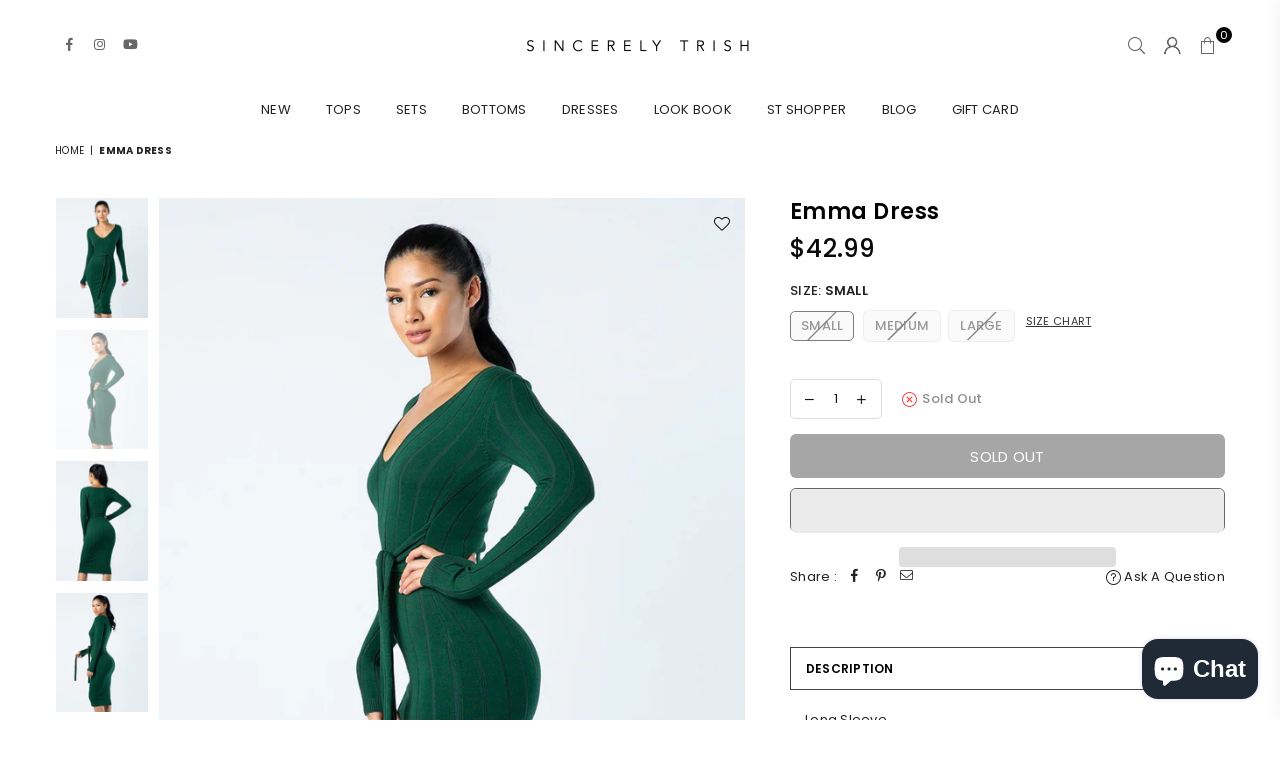

--- FILE ---
content_type: text/html; charset=utf-8
request_url: https://www.sincerelytrish.com/products/emma-dress
body_size: 38123
content:
<!doctype html>
<html class="no-js" lang="en" >
<head>
  <meta name="facebook-domain-verification" content="ylmv2dp1b7s2cec2i9j6l09maenqvu" /><meta charset="utf-8"><meta http-equiv="X-UA-Compatible" content="IE=edge,chrome=1"><meta name="viewport" content="width=device-width, initial-scale=1.0, maximum-scale=1.0, user-scalable=no"><meta name="theme-color" content="#000"><meta name="format-detection" content="telephone=no"><link rel="canonical" href="https://www.sincerelytrish.com/products/emma-dress"><meta name="google-site-verification" content="Bd1u9pvj722sGVEa_JLqKMrjoFStj1_J0egkUheN6oU" /><link rel="dns-prefetch" href="https://www.sincerelytrish.com" crossorigin><link rel="dns-prefetch" href="https://sincerely-trish-boutique.myshopify.com" crossorigin><link rel="dns-prefetch" href="https://cdn.shopify.com" crossorigin><link rel="dns-prefetch" href="https://fonts.shopifycdn.com" crossorigin><link rel="preconnect" href="https//fonts.shopifycdn.com/" crossorigin><link rel="preconnect" href="https//cdn.shopify.com" crossorigin><title>Emma Dress&ndash; Sincerely Trish Boutique</title><meta name="description" content="Long Sleeve Midi Dress Front Tie Deep V-Neck 70% Rayon 30% Nylon"><!-- /snippets/social-meta-tags.liquid --> <meta name="keywords" content="Sincerely Trish Boutique, www.sincerelytrish.com" /><meta name="author" content="AdornThemes"><meta property="og:site_name" content="Sincerely Trish Boutique"><meta property="og:url" content="https://www.sincerelytrish.com/products/emma-dress"><meta property="og:title" content="Emma Dress"><meta property="og:type" content="product"><meta property="og:description" content="Long Sleeve Midi Dress Front Tie Deep V-Neck 70% Rayon 30% Nylon"><meta property="og:price:amount" content="42.99"><meta property="og:price:currency" content="USD"><meta property="og:image" content="http://www.sincerelytrish.com/cdn/shop/products/Emma-Sincerely-Trish-Boutique-Bodycon-Midi-Hunter-Green-Tie-Wrap-3_1200x1200.jpg?v=1655125436"><meta property="og:image" content="http://www.sincerelytrish.com/cdn/shop/products/Emma-Sincerely-Trish-Boutique-Bodycon-Midi-Hunter-Green-Tie-Wrap-4_1200x1200.jpg?v=1655125437"><meta property="og:image" content="http://www.sincerelytrish.com/cdn/shop/products/Emma-Sincerely-Trish-Boutique-Bodycon-Midi-Hunter-Green-Tie-Wrap_1200x1200.jpg?v=1655125438"><meta property="og:image:secure_url" content="https://www.sincerelytrish.com/cdn/shop/products/Emma-Sincerely-Trish-Boutique-Bodycon-Midi-Hunter-Green-Tie-Wrap-3_1200x1200.jpg?v=1655125436"><meta property="og:image:secure_url" content="https://www.sincerelytrish.com/cdn/shop/products/Emma-Sincerely-Trish-Boutique-Bodycon-Midi-Hunter-Green-Tie-Wrap-4_1200x1200.jpg?v=1655125437"><meta property="og:image:secure_url" content="https://www.sincerelytrish.com/cdn/shop/products/Emma-Sincerely-Trish-Boutique-Bodycon-Midi-Hunter-Green-Tie-Wrap_1200x1200.jpg?v=1655125438"><meta name="twitter:card" content="summary_large_image"><meta name="twitter:title" content="Emma Dress"><meta name="twitter:description" content="Long Sleeve Midi Dress Front Tie Deep V-Neck 70% Rayon 30% Nylon">
<link rel="preload" as="style" href="//www.sincerelytrish.com/cdn/shop/t/10/assets/theme.css?v=119657730712701037891703449743"><link rel="preload" as="font" href="//www.sincerelytrish.com/cdn/fonts/poppins/poppins_n4.0ba78fa5af9b0e1a374041b3ceaadf0a43b41362.woff2" type="font/woff2" crossorigin><link rel="preload" as="font" href="//www.sincerelytrish.com/cdn/fonts/poppins/poppins_n7.56758dcf284489feb014a026f3727f2f20a54626.woff2" type="font/woff2" crossorigin><link rel="preload" as="font" href="//www.sincerelytrish.com/cdn/shop/t/10/assets/adorn-icons.woff2?v=23110375483909177801661460087" type="font/woff2" crossorigin><style type="text/css">:root{--ft1:Poppins,sans-serif;--ft2:Poppins,sans-serif;--ft3:Poppins,sans-serif;--site_gutter:15px;--grid_gutter:30px;--grid_gutter_sm:15px;--input_height:38px;--input_height_sm:32px;--error:#d20000}@media (prefers-reduced-motion:no-preference){:root{scroll-behavior:smooth}}*,::after,::before{box-sizing:border-box}html{overflow-x:hidden}article,aside,details,figcaption,figure,footer,header,hgroup,main,menu,nav,section,summary{display:block}body,button,input,select,textarea{ font-family:-apple-system, BlinkMacSystemFont,"Segoe UI","Roboto","Oxygen","Ubuntu","Cantarell","Fira Sans","Droid Sans","Helvetica Neue",sans-serif;-webkit-font-smoothing:antialiased;-webkit-text-size-adjust:100%}a{background-color:transparent;text-decoration:none}a,img{outline:0!important;border:0}a,a:after, a:before,.anim{transition:all .3s ease-in-out}a:focus, a:hover{outline:0!important}code,pre{font-family:Consolas, monospace;font-size:1em}pre{overflow:auto}small,.txt--minor,.small-font{font-size:80%}.small-font {font-size:90%;}sub,sup{font-size:75%;line-height:0;position:relative;vertical-align:baseline}sup{top:-.5em}sub{bottom:-.25em}img{max-width:100%;border:0}table{width:100%;border-collapse:collapse;border-spacing:0}td,th{padding:0}textarea{overflow:auto;-webkit-appearance:none;-moz-appearance:none}[tabindex='-1']:focus{outline:0}form{margin:0}legend{border:0;padding:0}button,input,optgroup,select,textarea{color:inherit;font:inherit;margin:0;outline:0}button[disabled],input[disabled]{cursor:default}input[type=text],input[type=email],input[type=number],input[type=password],input[type=search],input[type=tel]{-webkit-appearance:none;-moz-appearance:none}button{cursor:pointer}input[type=submit]{cursor:pointer}[type=checkbox]+label,[type=radio]+label {display:inline-block;margin-bottom:0}label[for]{cursor:pointer}textarea{min-height:100px;resize:none;}input[type=checkbox],input[type=radio]{margin:0 5px 0 0;vertical-align:middle}select::-ms-expand{display:none}[role=button],a,button,input,label,select,textarea{touch-action:manipulation}.clearfix::after{content:'';display:table;clear:both}.clear{clear:both}.fallback_txt,.hidden_txt{position:absolute!important;overflow:hidden;clip:rect(0 0 0 0);height:1px;width:1px;margin:-1px;padding:0;border:0}.v_hidden,[data-shopify-xr-hidden]{visibility:hidden}.of_hidden{overflow:hidden}.of_auto{overflow:auto}.js-focus-hidden:focus{outline:0}.no-js:not(html),.no-js .js{display:none}.no-js .no-js:not(html){display:block}.skip-link:focus{clip:auto;width:auto;height:auto;margin:0;color:#111;background-color:#fff;padding:10px;opacity:1;z-index:10000;transition:none}blockquote{background:#f8f8f8;font-weight:600;font-size:15px;font-style:normal;text-align:center;padding:0 30px;margin:0}blockquote p+cite{margin-top:7.5px}blockquote cite{display:block;font-size:13px;font-style:inherit}p{margin:0 0 20px 0}p:last-child{margin-bottom:0}.fine-print{font-size:1.07692em;font-style:italic;margin:20px 0}.txt--emphasis{font-style:italic}svg:not(:root){overflow:hidden}.icon{display:inline-block;width:20px;height:20px;vertical-align:middle;fill:currentColor}.no-svg .icon{display:none}svg.icon:not(.icon--full-color) *{fill:inherit;stroke:inherit}.no-svg .fallback-txt{position:static!important;overflow:inherit;clip:none;height:auto;width:auto;margin:0}ol, ul{margin:0;padding:0}ol{list-style:decimal}li{list-style:none}.tb-wrap{max-width:100%;overflow:auto;-webkit-overflow-scrolling:touch}.vd-wrap{position:relative;overflow:hidden;max-width:100%;padding-bottom:56.25%;height:auto}.vd-wrap iframe{position:absolute;top:0;left:0;width:100%;height:100%}.form-vertical input,.form-vertical select,.form-vertical textarea{display:block;width:100%}.form-vertical [type=checkbox],.form-vertical [type=radio]{display:inline-block;width:auto;margin-right:5px}.grid{list-style:none;padding:0;margin:0 -15px;}.grid::after{content:'';display:table;clear:both}.grid__item{ padding-left:15px;padding-right:15px;float:left;width:100%}@media only screen and (max-width:1024px){.grid{margin:0 -7.5px}.grid__item{padding-left:7.5px;padding-right:7.5px}}.grid__item[class*="--push"]{position:relative}.grid--rev{direction:rtl;text-align:left}.grid--rev>.grid__item{direction:ltr;text-align:left;float:right}.col-1,.one-whole{width:100%}.col-2,.five-tenths,.four-eighths,.one-half,.three-sixths,.two-quarters,.wd-50{width:50%}.col-3,.one-third,.two-sixths{width:33.33333%}.four-sixths,.two-thirds{width:66.66667%}.col-4,.one-quarter,.two-eighths{width:25%}.six-eighths,.three-quarters{width:75%}.col-5,.one-fifth,.two-tenths{width:20%}.four-tenths,.two-fifths,.wd-40{width:40%}.six-tenths,.three-fifths,.wd-60{width:60%}.eight-tenths,.four-fifths,.wd-80{width:80%}.col-6,.one-sixth{width:16.66667%}.five-sixths{width:83.33333%}.col-7,.one-seventh{width:14.28571%}.col-8,.one-eighth{width:12.5%}.three-eighths{width:37.5%}.five-eighths{width:62.5%}.seven-eighths{width:87.5%}.col-9,.one-nineth{width:11.11111%}.col-10,.one-tenth{width:10%}.three-tenths,.wd-30{width:30%}.seven-tenths,.wd-70{width:70%}.nine-tenths,.wd-90{width:90%}.show{display:block!important}.hide{display:none!important}@media only screen and (min-width:767px){.medium-up--one-whole{width:100%}.medium-up--five-tenths,.medium-up--four-eighths,.medium-up--one-half,.medium-up--three-sixths,.medium-up--two-quarters{width:50%}.medium-up--one-third,.medium-up--two-sixths{width:33.33333%}.medium-up--four-sixths,.medium-up--two-thirds{width:66.66667%}.medium-up--one-quarter,.medium-up--two-eighths{width:25%}.medium-up--six-eighths,.medium-up--three-quarters{width:75%}.medium-up--one-fifth,.medium-up--two-tenths{width:20%}.medium-up--four-tenths,.medium-up--two-fifths{width:40%}.medium-up--six-tenths,.medium-up--three-fifths{width:60%}.medium-up--eight-tenths,.medium-up--four-fifths{width:80%}.medium-up--one-sixth{width:16.66667%}.medium-up--five-sixths{width:83.33333%}.medium-up--one-seventh{width:14.28571%}.medium-up--one-eighth{width:12.5%}.medium-up--three-eighths{width:37.5%}.medium-up--five-eighths{width:62.5%}.medium-up--seven-eighths{width:87.5%}.medium-up--one-nineth{width:11.11111%}.medium-up--one-tenth{width:10%}.medium-up--three-tenths{width:30%}.medium-up--seven-tenths{width:70%}.medium-up--nine-tenths{width:90%}.grid--uniform .medium-up--five-tenths:nth-child(2n+1),.grid--uniform .medium-up--four-eighths:nth-child(2n+1),.grid--uniform .medium-up--one-eighth:nth-child(8n+1),.grid--uniform .medium-up--one-fifth:nth-child(5n+1),.grid--uniform .medium-up--one-half:nth-child(2n+1),.grid--uniform .medium-up--one-quarter:nth-child(4n+1),.grid--uniform .medium-up--one-seventh:nth-child(7n+1),.grid--uniform .medium-up--one-sixth:nth-child(6n+1),.grid--uniform .medium-up--one-third:nth-child(3n+1),.grid--uniform .medium-up--three-sixths:nth-child(2n+1),.grid--uniform .medium-up--two-eighths:nth-child(4n+1),.grid--uniform .medium-up--two-sixths:nth-child(3n+1){clear:both}.medium-up--show{display:block!important}.medium-up--hide{display:none!important}}@media only screen and (min-width:1025px){.large-up--one-whole{width:100%}.large-up--five-tenths,.large-up--four-eighths,.large-up--one-half,.large-up--three-sixths,.large-up--two-quarters{width:50%}.large-up--one-third,.large-up--two-sixths{width:33.33333%}.large-up--four-sixths,.large-up--two-thirds{width:66.66667%}.large-up--one-quarter,.large-up--two-eighths{width:25%}.large-up--six-eighths,.large-up--three-quarters{width:75%}.large-up--one-fifth,.large-up--two-tenths{width:20%}.large-up--four-tenths,.large-up--two-fifths{width:40%}.large-up--six-tenths,.large-up--three-fifths{width:60%}.large-up--eight-tenths,.large-up--four-fifths{width:80%}.large-up--one-sixth{width:16.66667%}.large-up--five-sixths{width:83.33333%}.large-up--one-seventh{width:14.28571%}.large-up--one-eighth{width:12.5%}.large-up--three-eighths{width:37.5%}.large-up--five-eighths{width:62.5%}.large-up--seven-eighths{width:87.5%}.large-up--one-nineth{width:11.11111%}.large-up--one-tenth{width:10%}.large-up--three-tenths{width:30%}.large-up--seven-tenths{width:70%}.large-up--nine-tenths{width:90%}.grid--uniform .large-up--five-tenths:nth-child(2n+1),.grid--uniform .large-up--four-eighths:nth-child(2n+1),.grid--uniform .large-up--one-eighth:nth-child(8n+1),.grid--uniform .large-up--one-fifth:nth-child(5n+1),.grid--uniform .large-up--one-half:nth-child(2n+1),.grid--uniform .large-up--one-quarter:nth-child(4n+1),.grid--uniform .large-up--one-seventh:nth-child(7n+1),.grid--uniform .large-up--one-sixth:nth-child(6n+1),.grid--uniform .large-up--one-third:nth-child(3n+1),.grid--uniform .large-up--three-sixths:nth-child(2n+1),.grid--uniform .large-up--two-eighths:nth-child(4n+1),.grid--uniform .large-up--two-sixths:nth-child(3n+1){clear:both}.large-up--show{display:block!important}.large-up--hide{display:none!important}}@media only screen and (min-width:1280px){.widescreen--one-whole{width:100%}.widescreen--five-tenths,.widescreen--four-eighths,.widescreen--one-half,.widescreen--three-sixths,.widescreen--two-quarters{width:50%}.widescreen--one-third,.widescreen--two-sixths{width:33.33333%}.widescreen--four-sixths,.widescreen--two-thirds{width:66.66667%}.widescreen--one-quarter,.widescreen--two-eighths{width:25%}.widescreen--six-eighths,.widescreen--three-quarters{width:75%}.widescreen--one-fifth,.widescreen--two-tenths{width:20%}.widescreen--four-tenths,.widescreen--two-fifths{width:40%}.widescreen--six-tenths,.widescreen--three-fifths{width:60%}.widescreen--eight-tenths,.widescreen--four-fifths{width:80%}.widescreen--one-sixth{width:16.66667%}.widescreen--five-sixths{width:83.33333%}.widescreen--one-seventh{width:14.28571%}.widescreen--one-eighth{width:12.5%}.widescreen--three-eighths{width:37.5%}.widescreen--five-eighths{width:62.5%}.widescreen--seven-eighths{width:87.5%}.widescreen--one-nineth{width:11.11111%}.widescreen--one-tenth{width:10%}.widescreen--three-tenths{width:30%}.widescreen--seven-tenths{width:70%}.widescreen--nine-tenths{width:90%}.grid--uniform .widescreen--five-tenths:nth-child(2n+1),.grid--uniform .widescreen--four-eighths:nth-child(2n+1),.grid--uniform .widescreen--one-eighth:nth-child(8n+1),.grid--uniform .widescreen--one-fifth:nth-child(5n+1),.grid--uniform .widescreen--one-half:nth-child(2n+1),.grid--uniform .widescreen--one-quarter:nth-child(4n+1),.grid--uniform .widescreen--one-seventh:nth-child(7n+1),.grid--uniform .widescreen--one-sixth:nth-child(6n+1),.grid--uniform .widescreen--one-third:nth-child(3n+1),.grid--uniform .widescreen--three-sixths:nth-child(2n+1),.grid--uniform .widescreen--two-eighths:nth-child(4n+1),.grid--uniform .widescreen--two-sixths:nth-child(3n+1){clear:both}.widescreen--show{display:block!important}.widescreen--hide{display:none!important}}@media only screen and (min-width:767px) and (max-width:1024px){.medium--one-whole{width:100%}.medium--five-tenths,.medium--four-eighths,.medium--one-half,.medium--three-sixths,.medium--two-quarters{width:50%}.medium--one-third,.medium--two-sixths{width:33.33333%}.medium--four-sixths,.medium--two-thirds{width:66.66667%}.medium--one-quarter,.medium--two-eighths{width:25%}.medium--six-eighths,.medium--three-quarters{width:75%}.medium--one-fifth,.medium--two-tenths{width:20%}.medium--four-tenths,.medium--two-fifths{width:40%}.medium--six-tenths,.medium--three-fifths{width:60%}.medium--eight-tenths,.medium--four-fifths{width:80%}.medium--one-sixth{width:16.66667%}.medium--five-sixths{width:83.33333%}.medium--one-seventh{width:14.28571%}.medium--one-eighth{width:12.5%}.medium--three-eighths{width:37.5%}.medium--five-eighths{width:62.5%}.medium--seven-eighths{width:87.5%}.medium--one-nineth{width:11.11111%}.medium--one-tenth{width:10%}.medium--three-tenths{width:30%}.medium--seven-tenths{width:70%}.medium--nine-tenths{width:90%}.grid--uniform .medium--five-tenths:nth-child(2n+1),.grid--uniform .medium--four-eighths:nth-child(2n+1),.grid--uniform .medium--one-eighth:nth-child(8n+1),.grid--uniform .medium--one-fifth:nth-child(5n+1),.grid--uniform .medium--one-half:nth-child(2n+1),.grid--uniform .medium--one-quarter:nth-child(4n+1),.grid--uniform .medium--one-seventh:nth-child(7n+1),.grid--uniform .medium--one-sixth:nth-child(6n+1),.grid--uniform .medium--one-third:nth-child(3n+1),.grid--uniform .medium--three-sixths:nth-child(2n+1),.grid--uniform .medium--two-eighths:nth-child(4n+1),.grid--uniform .medium--two-sixths:nth-child(3n+1){clear:both}.medium--show{display:block!important}.medium--hide{display:none!important}}@media only screen and (max-width:766px){.grid{margin:0 -5px}.grid__item{padding-left:5px;padding-right:5px}.small--one-whole{width:100%}.small--five-tenths,.small--four-eighths,.small--one-half,.small--three-sixths,.small--two-quarters{width:50%}.small--one-third,.small--two-sixths{width:33.33333%}.small--four-sixths,.small--two-thirds{width:66.66667%}.small--one-quarter,.small--two-eighths{width:25%}.small--six-eighths,.small--three-quarters{width:75%}.small--one-fifth,.small--two-tenths{width:20%}.small--four-tenths,.small--two-fifths{width:40%}.small--six-tenths,.small--three-fifths{width:60%}.small--eight-tenths,.small--four-fifths{width:80%}.small--one-sixth{width:16.66667%}.small--five-sixths{width:83.33333%}.small--one-seventh{width:14.28571%}.small--one-eighth{width:12.5%}.small--three-eighths{width:37.5%}.small--five-eighths{width:62.5%}.small--seven-eighths{width:87.5%}.small--one-nineth{width:11.11111%}.small--one-tenth{width:10%}.small--three-tenths{width:30%}.small--seven-tenths{width:70%}.small--nine-tenths{width:90%}.grid--uniform .small--five-tenths:nth-child(2n+1),.grid--uniform .small--four-eighths:nth-child(2n+1),.grid--uniform .small--one-eighth:nth-child(8n+1),.grid--uniform .small--one-half:nth-child(2n+1),.grid--uniform .small--one-quarter:nth-child(4n+1),.grid--uniform .small--one-seventh:nth-child(7n+1),.grid--uniform .small--one-sixth:nth-child(6n+1),.grid--uniform .small--one-third:nth-child(3n+1),.grid--uniform .small--three-sixths:nth-child(2n+1),.grid--uniform .small--two-eighths:nth-child(4n+1),.grid--uniform .small--two-sixths:nth-child(3n+1),.grid--uniform.small--one-fifth:nth-child(5n+1){clear:both}.small--show{display:block!important}.small--hide{display:none!important}}.grid-tbl{display:table;table-layout:fixed;width:100%}.grid-tbl>.grid-col,.grid-tbl>.grid__item{float:none;display:table-cell;vertical-align:middle}.grid-products {margin:0 -10.0px;}.grid-products .grid__item{ padding-left:10.0px;padding-right:10.0px;}.m_auto {margin-left:auto;margin-right:auto}.m0 {margin:0!important}.mt0 {margin-top:0!important}.ml0 {margin-left:0!important}.mr0 {margin-right:0!important}.mb0 {margin-bottom:0!important}.ml5 {margin-left:5px}.mt5 {margin-top:5px}.mr5 {margin-right:5px}.mb5 {margin-bottom:5px}.ml10 {margin-left:10px}.mt10 {margin-top:10px}.mr10 {margin-right:10px}.mb10 {margin-bottom:10px}.ml15 {margin-left:15px}.mt15 {margin-top:15px}.mr15 {margin-right:15px}.mb15 {margin-bottom:15px}.ml20 {margin-left:20px}.mt20 {margin-top:20px}.mr20 {margin-right:20px}.mb20 {margin-bottom:20px}.ml25 {margin-left:25px}.mt25 {margin-top:25px}.mr25 {margin-right:25px}.mb25 {margin-bottom:25px}.ml30 {margin-left:30px}.mt30 {margin-top:30px}.mr30 {margin-right:30px}.mb30 {margin-bottom:30px}.pd0 {padding:0!important}.pd_t {padding-top:0}.pd_l {padding-left:0}.pd_r {padding-right:0}.pd_b {padding-bottom:0}.p5 {padding:5px}.p10 {padding:10px}.p15 {padding:15px}.p20 {padding:20px}.p25 {padding:25px}.p30 {padding:30px}.mt1 { margin-top:1px;}.mt2 { margin-top:2px;}.mt3 { margin-top:3px;}.mt4 { margin-top:4px;}.bdr_rd0{border-radius:0}.bdr_rd3{border-radius:3px}.bdr_rd4{border-radius:4px}.bdr_rd5{border-radius:5px}.bdr_rd6{border-radius:6px}.bdr_rd7{border-radius:7px}.bdr_rd8{border-radius:8px}.bdr_rd9{border-radius:9px}.bdr_rd10{border-radius:10px}.bdr_rd15{border-radius:15px}.bdr_rd50{border-radius:50%}.db{display:block}.dbi{display:inline-block}.dn {display:none}.pa {position:absolute}.pr {position:relative}.fwl{font-weight:300}.fwr{font-weight:400}.fwm{font-weight:500}.fwsb{font-weight:600}b,strong,.fwb{font-weight:700}em,.em{font-style:italic}.ttu{text-transform:uppercase}.ttl{text-transform:lowercase}.ttc{text-transform:capitalize}.ttn{text-transform:none}.tdn {text-decoration:none!important}.tdu {text-decoration:underline}.grid-sizer{width:25%;position:absolute}.w_auto {width:auto!important}.h_auto{height:auto}.w_100{width:100%!important}.h_100{height:100%!important}.img_fl{display:block;width:100%;height:auto}.imgWrapper{display:block;margin:auto}.bgImg{background-size:cover;background-repeat:no-repeat;background-position:center}.fl{display:flex}.fl1{flex:1}.f-row{flex-direction:row}.f-col{flex-direction:column}.f-wrap{flex-wrap:wrap}.f-nowrap{flex-wrap:nowrap}.f-jcs{justify-content:flex-start}.f-jce{justify-content:flex-end}.f-jcc{justify-content:center}.f-jcsb{justify-content:space-between}.f-jcsa{justify-content:space-around}.f-jcse{justify-content:space-evenly}.f-ais{align-items:flex-start}.f-aie{align-items:flex-end}.f-aic{align-items:center}.f-aib{align-items:baseline}.f-aist{align-items:stretch}.f-acs{align-content:flex-start}.f-ace{align-content:flex-end}.f-acc{align-content:center}.f-acsb{align-content:space-between}.f-acsa{align-content:space-around}.f-acst{align-content:stretch}.f-asa{align-self:auto}.f-ass{align-self:flex-start}.f-ase{align-self:flex-end}.f-asc{align-self:center}.f-asb{align-self:baseline}.f-asst{align-self:stretch}.order0{order:0}.order1{order:1}.order2{order:2}.order3{order:3}.tl{text-align:left!important}.tc{text-align:center!important}.tr{text-align:right!important}.tjc{text-align:justify;}@media (min-width:768px){.tl-md{text-align:left!important}.tc-md{text-align:center!important}.tr-md{text-align:right!important}.f-row-md{flex-direction:row}.f-col-md{flex-direction:column}.f-wrap-md{flex-wrap:wrap}.f-nowrap-md{flex-wrap:nowrap}.f-jcs-md{justify-content:flex-start}.f-jce-md{justify-content:flex-end}.f-jcc-md{justify-content:center}.f-jcsb-md{justify-content:space-between}.f-jcsa-md{justify-content:space-around}.f-jcse-md{justify-content:space-evenly}.f-ais-md{align-items:flex-start}.f-aie-md{align-items:flex-end}.f-aic-md{align-items:center}.f-aib-md{align-items:baseline}.f-aist-md{align-items:stretch}.f-acs-md{align-content:flex-start}.f-ace-md{align-content:flex-end}.f-acc-md{align-content:center}.f-acsb-md{align-content:space-between}.f-acsa-md{align-content:space-around}.f-acst-md{align-content:stretch}.f-asa-md{align-self:auto}.f-ass-md{align-self:flex-start}.f-ase-md{align-self:flex-end}.f-asc-md{align-self:center}.f-asb-md{align-self:baseline}.f-asst-md{align-self:stretch}}@media (min-width:1025px){.f-row-lg{flex-direction:row}.f-col-lg{flex-direction:column}.f-wrap-lg{flex-wrap:wrap}.f-nowrap-lg{flex-wrap:nowrap}.tl-lg {text-align:left!important}.tc-lg {text-align:center!important}.tr-lg {text-align:right!important}}@media (min-width:1280px){.f-wrap-xl{flex-wrap:wrap}.f-col-xl{flex-direction:column}.tl-xl {text-align:left!important}.tc-xl {text-align:center!important}.tr-xl {text-align:right!important}}@font-face {font-family: Poppins;font-weight: 300;font-style: normal;font-display: swap;src: url("//www.sincerelytrish.com/cdn/fonts/poppins/poppins_n3.05f58335c3209cce17da4f1f1ab324ebe2982441.woff2") format("woff2"), url("//www.sincerelytrish.com/cdn/fonts/poppins/poppins_n3.6971368e1f131d2c8ff8e3a44a36b577fdda3ff5.woff") format("woff");}@font-face {font-family: Poppins;font-weight: 400;font-style: normal;font-display: swap;src: url("//www.sincerelytrish.com/cdn/fonts/poppins/poppins_n4.0ba78fa5af9b0e1a374041b3ceaadf0a43b41362.woff2") format("woff2"), url("//www.sincerelytrish.com/cdn/fonts/poppins/poppins_n4.214741a72ff2596839fc9760ee7a770386cf16ca.woff") format("woff");}@font-face {font-family: Poppins;font-weight: 500;font-style: normal;font-display: swap;src: url("//www.sincerelytrish.com/cdn/fonts/poppins/poppins_n5.ad5b4b72b59a00358afc706450c864c3c8323842.woff2") format("woff2"), url("//www.sincerelytrish.com/cdn/fonts/poppins/poppins_n5.33757fdf985af2d24b32fcd84c9a09224d4b2c39.woff") format("woff");}@font-face {font-family: Poppins;font-weight: 600;font-style: normal;font-display: swap;src: url("//www.sincerelytrish.com/cdn/fonts/poppins/poppins_n6.aa29d4918bc243723d56b59572e18228ed0786f6.woff2") format("woff2"), url("//www.sincerelytrish.com/cdn/fonts/poppins/poppins_n6.5f815d845fe073750885d5b7e619ee00e8111208.woff") format("woff");}@font-face {font-family: Poppins;font-weight: 700;font-style: normal;font-display: swap;src: url("//www.sincerelytrish.com/cdn/fonts/poppins/poppins_n7.56758dcf284489feb014a026f3727f2f20a54626.woff2") format("woff2"), url("//www.sincerelytrish.com/cdn/fonts/poppins/poppins_n7.f34f55d9b3d3205d2cd6f64955ff4b36f0cfd8da.woff") format("woff");}@font-face {font-family: Poppins;font-weight: 800;font-style: normal;font-display: swap;src: url("//www.sincerelytrish.com/cdn/fonts/poppins/poppins_n8.580200d05bca09e2e0c6f4c922047c227dfa8e8c.woff2") format("woff2"), url("//www.sincerelytrish.com/cdn/fonts/poppins/poppins_n8.f4450f472fdcbe9e829f3583ebd559988f5a3d25.woff") format("woff");}@font-face {font-family: Poppins;font-weight: 900;font-style: normal;font-display: swap;src: url("//www.sincerelytrish.com/cdn/fonts/poppins/poppins_n9.eb6b9ef01b62e777a960bfd02fc9fb4918cd3eab.woff2") format("woff2"), url("//www.sincerelytrish.com/cdn/fonts/poppins/poppins_n9.6501a5bd018e348b6d5d6e8c335f9e7d32a80c36.woff") format("woff");}@font-face{font-family:Adorn-Icons;src:url("//www.sincerelytrish.com/cdn/shop/t/10/assets/adorn-icons.woff2?v=23110375483909177801661460087") format('woff2'),url("//www.sincerelytrish.com/cdn/shop/t/10/assets/adorn-icons.woff?v=3660380726993999231661460087") format('woff');font-weight:400;font-style:normal;font-display:swap}.at{font:normal normal normal 15px/1 Adorn-Icons;speak:none;text-transform:none;display:inline-block;vertical-align:middle;text-rendering:auto;-webkit-font-smoothing:antialiased;-moz-osx-font-smoothing:grayscale}</style><link href="//www.sincerelytrish.com/cdn/shop/t/10/assets/theme.css?v=119657730712701037891703449743" rel="stylesheet" type="text/css" media="all" /><link rel="preload" href="//www.sincerelytrish.com/cdn/shop/t/10/assets/jquery.min.js?v=11054033913403182911661460088" as="script"><link rel="preload" href="//www.sincerelytrish.com/cdn/shop/t/10/assets/vendor.min.js?v=53531327463237195191661460089" as="script"><script src="//www.sincerelytrish.com/cdn/shop/t/10/assets/jquery.min.js?v=11054033913403182911661460088" defer="defer"></script><script>var theme = {strings:{addToCart:"Add to cart",soldOut:"Sold out",unavailable:"Sold out",showMore:"Show More",showLess:"Show Less"},mlcurrency:false,moneyFormat:"\u003cspan class=money\u003e${{amount}}\u003c\/span\u003e",currencyFormat:"money_format",shopCurrency:"USD",autoCurrencies:true,money_currency_format:"${{amount}} USD",money_format:"${{amount}}",ajax_cart:true,fixedHeader:true,animation:false,animationMobile:true,searchresult:"See all results",wlAvailable:"Available in Wishlist",rtl:false,days:"Days",hours:"Hrs",minuts:"Min",seconds:"Sec",};document.documentElement.className = document.documentElement.className.replace('no-js', 'js');window.lazySizesConfig = window.lazySizesConfig || {};window.lazySizesConfig.loadMode = 1;window.lazySizesConfig.expand = 10;window.lazySizesConfig.expFactor = 1.5;window.lazySizesConfig.loadHidden = false;var Metatheme = null,thm = 'Optimal', shpeml = 'info@sincerelytrish.com', dmn = window.location.hostname;</script><script src="//www.sincerelytrish.com/cdn/shop/t/10/assets/vendor.min.js?v=53531327463237195191661460089" defer="defer"></script>
   <script>window.performance && window.performance.mark && window.performance.mark('shopify.content_for_header.start');</script><meta name="facebook-domain-verification" content="23fyvc4b62yatfqtj4t1wde8kwe5vp">
<meta name="google-site-verification" content="--d0RiygApCO-vnpZnSi8Ag7YYkl3Ugg50zoDY43OoM">
<meta id="shopify-digital-wallet" name="shopify-digital-wallet" content="/10241179714/digital_wallets/dialog">
<meta name="shopify-checkout-api-token" content="956921370f2a39f6815371953409980b">
<meta id="in-context-paypal-metadata" data-shop-id="10241179714" data-venmo-supported="false" data-environment="production" data-locale="en_US" data-paypal-v4="true" data-currency="USD">
<link rel="alternate" type="application/json+oembed" href="https://www.sincerelytrish.com/products/emma-dress.oembed">
<script async="async" data-src="/checkouts/internal/preloads.js?locale=en-US"></script>
<link rel="preconnect" href="https://shop.app" crossorigin="anonymous">
<script async="async" data-src="https://shop.app/checkouts/internal/preloads.js?locale=en-US&shop_id=10241179714" crossorigin="anonymous"></script>
<script id="apple-pay-shop-capabilities" type="application/json">{"shopId":10241179714,"countryCode":"US","currencyCode":"USD","merchantCapabilities":["supports3DS"],"merchantId":"gid:\/\/shopify\/Shop\/10241179714","merchantName":"Sincerely Trish Boutique","requiredBillingContactFields":["postalAddress","email"],"requiredShippingContactFields":["postalAddress","email"],"shippingType":"shipping","supportedNetworks":["visa","masterCard","amex","discover","elo","jcb"],"total":{"type":"pending","label":"Sincerely Trish Boutique","amount":"1.00"},"shopifyPaymentsEnabled":true,"supportsSubscriptions":true}</script>
<script id="shopify-features" type="application/json">{"accessToken":"956921370f2a39f6815371953409980b","betas":["rich-media-storefront-analytics"],"domain":"www.sincerelytrish.com","predictiveSearch":true,"shopId":10241179714,"locale":"en"}</script>
<script>var Shopify = Shopify || {};
Shopify.shop = "sincerely-trish-boutique.myshopify.com";
Shopify.locale = "en";
Shopify.currency = {"active":"USD","rate":"1.0"};
Shopify.country = "US";
Shopify.theme = {"name":"Optimal-install-me","id":126604116105,"schema_name":"Optimal","schema_version":"v1.9","theme_store_id":null,"role":"main"};
Shopify.theme.handle = "null";
Shopify.theme.style = {"id":null,"handle":null};
Shopify.cdnHost = "www.sincerelytrish.com/cdn";
Shopify.routes = Shopify.routes || {};
Shopify.routes.root = "/";</script>
<script type="module">!function(o){(o.Shopify=o.Shopify||{}).modules=!0}(window);</script>
<script>!function(o){function n(){var o=[];function n(){o.push(Array.prototype.slice.apply(arguments))}return n.q=o,n}var t=o.Shopify=o.Shopify||{};t.loadFeatures=n(),t.autoloadFeatures=n()}(window);</script>
<script>
  window.ShopifyPay = window.ShopifyPay || {};
  window.ShopifyPay.apiHost = "shop.app\/pay";
  window.ShopifyPay.redirectState = null;
</script>
<script id="shop-js-analytics" type="application/json">{"pageType":"product"}</script>
<script defer="defer" async type="module" data-src="//www.sincerelytrish.com/cdn/shopifycloud/shop-js/modules/v2/client.init-shop-cart-sync_CG-L-Qzi.en.esm.js"></script>
<script defer="defer" async type="module" data-src="//www.sincerelytrish.com/cdn/shopifycloud/shop-js/modules/v2/chunk.common_B8yXDTDb.esm.js"></script>
<script type="module">
  await import("//www.sincerelytrish.com/cdn/shopifycloud/shop-js/modules/v2/client.init-shop-cart-sync_CG-L-Qzi.en.esm.js");
await import("//www.sincerelytrish.com/cdn/shopifycloud/shop-js/modules/v2/chunk.common_B8yXDTDb.esm.js");

  window.Shopify.SignInWithShop?.initShopCartSync?.({"fedCMEnabled":true,"windoidEnabled":true});

</script>
<script defer="defer" async type="module" data-src="//www.sincerelytrish.com/cdn/shopifycloud/shop-js/modules/v2/client.payment-terms_BFsudFhJ.en.esm.js"></script>
<script defer="defer" async type="module" data-src="//www.sincerelytrish.com/cdn/shopifycloud/shop-js/modules/v2/chunk.common_B8yXDTDb.esm.js"></script>
<script defer="defer" async type="module" data-src="//www.sincerelytrish.com/cdn/shopifycloud/shop-js/modules/v2/chunk.modal_dvVUSHam.esm.js"></script>
<script type="module">
  await import("//www.sincerelytrish.com/cdn/shopifycloud/shop-js/modules/v2/client.payment-terms_BFsudFhJ.en.esm.js");
await import("//www.sincerelytrish.com/cdn/shopifycloud/shop-js/modules/v2/chunk.common_B8yXDTDb.esm.js");
await import("//www.sincerelytrish.com/cdn/shopifycloud/shop-js/modules/v2/chunk.modal_dvVUSHam.esm.js");

  
</script>
<script>
  window.Shopify = window.Shopify || {};
  if (!window.Shopify.featureAssets) window.Shopify.featureAssets = {};
  window.Shopify.featureAssets['shop-js'] = {"shop-cart-sync":["modules/v2/client.shop-cart-sync_C7TtgCZT.en.esm.js","modules/v2/chunk.common_B8yXDTDb.esm.js"],"shop-button":["modules/v2/client.shop-button_aOcg-RjH.en.esm.js","modules/v2/chunk.common_B8yXDTDb.esm.js"],"init-shop-email-lookup-coordinator":["modules/v2/client.init-shop-email-lookup-coordinator_D-37GF_a.en.esm.js","modules/v2/chunk.common_B8yXDTDb.esm.js"],"init-fed-cm":["modules/v2/client.init-fed-cm_DGh7x7ZX.en.esm.js","modules/v2/chunk.common_B8yXDTDb.esm.js"],"init-windoid":["modules/v2/client.init-windoid_C5PxDKWE.en.esm.js","modules/v2/chunk.common_B8yXDTDb.esm.js"],"shop-toast-manager":["modules/v2/client.shop-toast-manager_BmSBWum3.en.esm.js","modules/v2/chunk.common_B8yXDTDb.esm.js"],"shop-cash-offers":["modules/v2/client.shop-cash-offers_DkchToOx.en.esm.js","modules/v2/chunk.common_B8yXDTDb.esm.js","modules/v2/chunk.modal_dvVUSHam.esm.js"],"init-shop-cart-sync":["modules/v2/client.init-shop-cart-sync_CG-L-Qzi.en.esm.js","modules/v2/chunk.common_B8yXDTDb.esm.js"],"avatar":["modules/v2/client.avatar_BTnouDA3.en.esm.js"],"shop-login-button":["modules/v2/client.shop-login-button_DrVPCwAQ.en.esm.js","modules/v2/chunk.common_B8yXDTDb.esm.js","modules/v2/chunk.modal_dvVUSHam.esm.js"],"pay-button":["modules/v2/client.pay-button_Cw45D1uM.en.esm.js","modules/v2/chunk.common_B8yXDTDb.esm.js"],"init-customer-accounts":["modules/v2/client.init-customer-accounts_BNYsaOzg.en.esm.js","modules/v2/client.shop-login-button_DrVPCwAQ.en.esm.js","modules/v2/chunk.common_B8yXDTDb.esm.js","modules/v2/chunk.modal_dvVUSHam.esm.js"],"checkout-modal":["modules/v2/client.checkout-modal_NoX7b1qq.en.esm.js","modules/v2/chunk.common_B8yXDTDb.esm.js","modules/v2/chunk.modal_dvVUSHam.esm.js"],"init-customer-accounts-sign-up":["modules/v2/client.init-customer-accounts-sign-up_pIEGEpjr.en.esm.js","modules/v2/client.shop-login-button_DrVPCwAQ.en.esm.js","modules/v2/chunk.common_B8yXDTDb.esm.js","modules/v2/chunk.modal_dvVUSHam.esm.js"],"init-shop-for-new-customer-accounts":["modules/v2/client.init-shop-for-new-customer-accounts_BIu2e6le.en.esm.js","modules/v2/client.shop-login-button_DrVPCwAQ.en.esm.js","modules/v2/chunk.common_B8yXDTDb.esm.js","modules/v2/chunk.modal_dvVUSHam.esm.js"],"shop-follow-button":["modules/v2/client.shop-follow-button_B6YY9G4U.en.esm.js","modules/v2/chunk.common_B8yXDTDb.esm.js","modules/v2/chunk.modal_dvVUSHam.esm.js"],"lead-capture":["modules/v2/client.lead-capture_o2hOda6W.en.esm.js","modules/v2/chunk.common_B8yXDTDb.esm.js","modules/v2/chunk.modal_dvVUSHam.esm.js"],"shop-login":["modules/v2/client.shop-login_DA8-MZ-E.en.esm.js","modules/v2/chunk.common_B8yXDTDb.esm.js","modules/v2/chunk.modal_dvVUSHam.esm.js"],"payment-terms":["modules/v2/client.payment-terms_BFsudFhJ.en.esm.js","modules/v2/chunk.common_B8yXDTDb.esm.js","modules/v2/chunk.modal_dvVUSHam.esm.js"]};
</script>
<script>(function() {
  var isLoaded = false;
  function asyncLoad() {
    if (isLoaded) return;
    isLoaded = true;
    var urls = ["https:\/\/wishlisthero-assets.revampco.com\/store-front\/bundle2.js?shop=sincerely-trish-boutique.myshopify.com"];
    for (var i = 0; i < urls.length; i++) {
      var s = document.createElement('script');
      s.type = 'text/javascript';
      s.async = true;
      s.src = urls[i];
      var x = document.getElementsByTagName('script')[0];
      x.parentNode.insertBefore(s, x);
    }
  };
  document.addEventListener('StartAsyncLoading',function(event){asyncLoad();});if(window.attachEvent) {
    window.attachEvent('onload', function(){});
  } else {
    window.addEventListener('load', function(){}, false);
  }
})();</script>
<script id="__st">var __st={"a":10241179714,"offset":-18000,"reqid":"c0e729b9-7c54-4d04-8857-8878f9d21f35-1768097950","pageurl":"www.sincerelytrish.com\/products\/emma-dress","u":"4e0b01e0d98e","p":"product","rtyp":"product","rid":6920102412425};</script>
<script>window.ShopifyPaypalV4VisibilityTracking = true;</script>
<script id="captcha-bootstrap">!function(){'use strict';const t='contact',e='account',n='new_comment',o=[[t,t],['blogs',n],['comments',n],[t,'customer']],c=[[e,'customer_login'],[e,'guest_login'],[e,'recover_customer_password'],[e,'create_customer']],r=t=>t.map((([t,e])=>`form[action*='/${t}']:not([data-nocaptcha='true']) input[name='form_type'][value='${e}']`)).join(','),a=t=>()=>t?[...document.querySelectorAll(t)].map((t=>t.form)):[];function s(){const t=[...o],e=r(t);return a(e)}const i='password',u='form_key',d=['recaptcha-v3-token','g-recaptcha-response','h-captcha-response',i],f=()=>{try{return window.sessionStorage}catch{return}},m='__shopify_v',_=t=>t.elements[u];function p(t,e,n=!1){try{const o=window.sessionStorage,c=JSON.parse(o.getItem(e)),{data:r}=function(t){const{data:e,action:n}=t;return t[m]||n?{data:e,action:n}:{data:t,action:n}}(c);for(const[e,n]of Object.entries(r))t.elements[e]&&(t.elements[e].value=n);n&&o.removeItem(e)}catch(o){console.error('form repopulation failed',{error:o})}}const l='form_type',E='cptcha';function T(t){t.dataset[E]=!0}const w=window,h=w.document,L='Shopify',v='ce_forms',y='captcha';let A=!1;((t,e)=>{const n=(g='f06e6c50-85a8-45c8-87d0-21a2b65856fe',I='https://cdn.shopify.com/shopifycloud/storefront-forms-hcaptcha/ce_storefront_forms_captcha_hcaptcha.v1.5.2.iife.js',D={infoText:'Protected by hCaptcha',privacyText:'Privacy',termsText:'Terms'},(t,e,n)=>{const o=w[L][v],c=o.bindForm;if(c)return c(t,g,e,D).then(n);var r;o.q.push([[t,g,e,D],n]),r=I,A||(h.body.append(Object.assign(h.createElement('script'),{id:'captcha-provider',async:!0,src:r})),A=!0)});var g,I,D;w[L]=w[L]||{},w[L][v]=w[L][v]||{},w[L][v].q=[],w[L][y]=w[L][y]||{},w[L][y].protect=function(t,e){n(t,void 0,e),T(t)},Object.freeze(w[L][y]),function(t,e,n,w,h,L){const[v,y,A,g]=function(t,e,n){const i=e?o:[],u=t?c:[],d=[...i,...u],f=r(d),m=r(i),_=r(d.filter((([t,e])=>n.includes(e))));return[a(f),a(m),a(_),s()]}(w,h,L),I=t=>{const e=t.target;return e instanceof HTMLFormElement?e:e&&e.form},D=t=>v().includes(t);t.addEventListener('submit',(t=>{const e=I(t);if(!e)return;const n=D(e)&&!e.dataset.hcaptchaBound&&!e.dataset.recaptchaBound,o=_(e),c=g().includes(e)&&(!o||!o.value);(n||c)&&t.preventDefault(),c&&!n&&(function(t){try{if(!f())return;!function(t){const e=f();if(!e)return;const n=_(t);if(!n)return;const o=n.value;o&&e.removeItem(o)}(t);const e=Array.from(Array(32),(()=>Math.random().toString(36)[2])).join('');!function(t,e){_(t)||t.append(Object.assign(document.createElement('input'),{type:'hidden',name:u})),t.elements[u].value=e}(t,e),function(t,e){const n=f();if(!n)return;const o=[...t.querySelectorAll(`input[type='${i}']`)].map((({name:t})=>t)),c=[...d,...o],r={};for(const[a,s]of new FormData(t).entries())c.includes(a)||(r[a]=s);n.setItem(e,JSON.stringify({[m]:1,action:t.action,data:r}))}(t,e)}catch(e){console.error('failed to persist form',e)}}(e),e.submit())}));const S=(t,e)=>{t&&!t.dataset[E]&&(n(t,e.some((e=>e===t))),T(t))};for(const o of['focusin','change'])t.addEventListener(o,(t=>{const e=I(t);D(e)&&S(e,y())}));const B=e.get('form_key'),M=e.get(l),P=B&&M;t.addEventListener('DOMContentLoaded',(()=>{const t=y();if(P)for(const e of t)e.elements[l].value===M&&p(e,B);[...new Set([...A(),...v().filter((t=>'true'===t.dataset.shopifyCaptcha))])].forEach((e=>S(e,t)))}))}(h,new URLSearchParams(w.location.search),n,t,e,['guest_login'])})(!0,!0)}();</script>
<script integrity="sha256-4kQ18oKyAcykRKYeNunJcIwy7WH5gtpwJnB7kiuLZ1E=" data-source-attribution="shopify.loadfeatures" defer="defer" data-src="//www.sincerelytrish.com/cdn/shopifycloud/storefront/assets/storefront/load_feature-a0a9edcb.js" crossorigin="anonymous"></script>
<script crossorigin="anonymous" defer="defer" data-src="//www.sincerelytrish.com/cdn/shopifycloud/storefront/assets/shopify_pay/storefront-65b4c6d7.js?v=20250812"></script>
<script data-source-attribution="shopify.dynamic_checkout.dynamic.init">var Shopify=Shopify||{};Shopify.PaymentButton=Shopify.PaymentButton||{isStorefrontPortableWallets:!0,init:function(){window.Shopify.PaymentButton.init=function(){};var t=document.createElement("script");t.data-src="https://www.sincerelytrish.com/cdn/shopifycloud/portable-wallets/latest/portable-wallets.en.js",t.type="module",document.head.appendChild(t)}};
</script>
<script data-source-attribution="shopify.dynamic_checkout.buyer_consent">
  function portableWalletsHideBuyerConsent(e){var t=document.getElementById("shopify-buyer-consent"),n=document.getElementById("shopify-subscription-policy-button");t&&n&&(t.classList.add("hidden"),t.setAttribute("aria-hidden","true"),n.removeEventListener("click",e))}function portableWalletsShowBuyerConsent(e){var t=document.getElementById("shopify-buyer-consent"),n=document.getElementById("shopify-subscription-policy-button");t&&n&&(t.classList.remove("hidden"),t.removeAttribute("aria-hidden"),n.addEventListener("click",e))}window.Shopify?.PaymentButton&&(window.Shopify.PaymentButton.hideBuyerConsent=portableWalletsHideBuyerConsent,window.Shopify.PaymentButton.showBuyerConsent=portableWalletsShowBuyerConsent);
</script>
<script>
  function portableWalletsCleanup(e){e&&e.src&&console.error("Failed to load portable wallets script "+e.src);var t=document.querySelectorAll("shopify-accelerated-checkout .shopify-payment-button__skeleton, shopify-accelerated-checkout-cart .wallet-cart-button__skeleton"),e=document.getElementById("shopify-buyer-consent");for(let e=0;e<t.length;e++)t[e].remove();e&&e.remove()}function portableWalletsNotLoadedAsModule(e){e instanceof ErrorEvent&&"string"==typeof e.message&&e.message.includes("import.meta")&&"string"==typeof e.filename&&e.filename.includes("portable-wallets")&&(window.removeEventListener("error",portableWalletsNotLoadedAsModule),window.Shopify.PaymentButton.failedToLoad=e,"loading"===document.readyState?document.addEventListener("DOMContentLoaded",window.Shopify.PaymentButton.init):window.Shopify.PaymentButton.init())}window.addEventListener("error",portableWalletsNotLoadedAsModule);
</script>

<script type="module" data-src="https://www.sincerelytrish.com/cdn/shopifycloud/portable-wallets/latest/portable-wallets.en.js" onError="portableWalletsCleanup(this)" crossorigin="anonymous"></script>
<script nomodule>
  document.addEventListener("DOMContentLoaded", portableWalletsCleanup);
</script>

<link id="shopify-accelerated-checkout-styles" rel="stylesheet" media="screen" href="https://www.sincerelytrish.com/cdn/shopifycloud/portable-wallets/latest/accelerated-checkout-backwards-compat.css" crossorigin="anonymous">
<style id="shopify-accelerated-checkout-cart">
        #shopify-buyer-consent {
  margin-top: 1em;
  display: inline-block;
  width: 100%;
}

#shopify-buyer-consent.hidden {
  display: none;
}

#shopify-subscription-policy-button {
  background: none;
  border: none;
  padding: 0;
  text-decoration: underline;
  font-size: inherit;
  cursor: pointer;
}

#shopify-subscription-policy-button::before {
  box-shadow: none;
}

      </style>

<script>window.performance && window.performance.mark && window.performance.mark('shopify.content_for_header.end');</script><script src="https://cdn.shopify.com/extensions/7bc9bb47-adfa-4267-963e-cadee5096caf/inbox-1252/assets/inbox-chat-loader.js" type="text/javascript" defer="defer"></script>
<link href="https://monorail-edge.shopifysvc.com" rel="dns-prefetch">
<script>(function(){if ("sendBeacon" in navigator && "performance" in window) {try {var session_token_from_headers = performance.getEntriesByType('navigation')[0].serverTiming.find(x => x.name == '_s').description;} catch {var session_token_from_headers = undefined;}var session_cookie_matches = document.cookie.match(/_shopify_s=([^;]*)/);var session_token_from_cookie = session_cookie_matches && session_cookie_matches.length === 2 ? session_cookie_matches[1] : "";var session_token = session_token_from_headers || session_token_from_cookie || "";function handle_abandonment_event(e) {var entries = performance.getEntries().filter(function(entry) {return /monorail-edge.shopifysvc.com/.test(entry.name);});if (!window.abandonment_tracked && entries.length === 0) {window.abandonment_tracked = true;var currentMs = Date.now();var navigation_start = performance.timing.navigationStart;var payload = {shop_id: 10241179714,url: window.location.href,navigation_start,duration: currentMs - navigation_start,session_token,page_type: "product"};window.navigator.sendBeacon("https://monorail-edge.shopifysvc.com/v1/produce", JSON.stringify({schema_id: "online_store_buyer_site_abandonment/1.1",payload: payload,metadata: {event_created_at_ms: currentMs,event_sent_at_ms: currentMs}}));}}window.addEventListener('pagehide', handle_abandonment_event);}}());</script>
<script id="web-pixels-manager-setup">(function e(e,d,r,n,o){if(void 0===o&&(o={}),!Boolean(null===(a=null===(i=window.Shopify)||void 0===i?void 0:i.analytics)||void 0===a?void 0:a.replayQueue)){var i,a;window.Shopify=window.Shopify||{};var t=window.Shopify;t.analytics=t.analytics||{};var s=t.analytics;s.replayQueue=[],s.publish=function(e,d,r){return s.replayQueue.push([e,d,r]),!0};try{self.performance.mark("wpm:start")}catch(e){}var l=function(){var e={modern:/Edge?\/(1{2}[4-9]|1[2-9]\d|[2-9]\d{2}|\d{4,})\.\d+(\.\d+|)|Firefox\/(1{2}[4-9]|1[2-9]\d|[2-9]\d{2}|\d{4,})\.\d+(\.\d+|)|Chrom(ium|e)\/(9{2}|\d{3,})\.\d+(\.\d+|)|(Maci|X1{2}).+ Version\/(15\.\d+|(1[6-9]|[2-9]\d|\d{3,})\.\d+)([,.]\d+|)( \(\w+\)|)( Mobile\/\w+|) Safari\/|Chrome.+OPR\/(9{2}|\d{3,})\.\d+\.\d+|(CPU[ +]OS|iPhone[ +]OS|CPU[ +]iPhone|CPU IPhone OS|CPU iPad OS)[ +]+(15[._]\d+|(1[6-9]|[2-9]\d|\d{3,})[._]\d+)([._]\d+|)|Android:?[ /-](13[3-9]|1[4-9]\d|[2-9]\d{2}|\d{4,})(\.\d+|)(\.\d+|)|Android.+Firefox\/(13[5-9]|1[4-9]\d|[2-9]\d{2}|\d{4,})\.\d+(\.\d+|)|Android.+Chrom(ium|e)\/(13[3-9]|1[4-9]\d|[2-9]\d{2}|\d{4,})\.\d+(\.\d+|)|SamsungBrowser\/([2-9]\d|\d{3,})\.\d+/,legacy:/Edge?\/(1[6-9]|[2-9]\d|\d{3,})\.\d+(\.\d+|)|Firefox\/(5[4-9]|[6-9]\d|\d{3,})\.\d+(\.\d+|)|Chrom(ium|e)\/(5[1-9]|[6-9]\d|\d{3,})\.\d+(\.\d+|)([\d.]+$|.*Safari\/(?![\d.]+ Edge\/[\d.]+$))|(Maci|X1{2}).+ Version\/(10\.\d+|(1[1-9]|[2-9]\d|\d{3,})\.\d+)([,.]\d+|)( \(\w+\)|)( Mobile\/\w+|) Safari\/|Chrome.+OPR\/(3[89]|[4-9]\d|\d{3,})\.\d+\.\d+|(CPU[ +]OS|iPhone[ +]OS|CPU[ +]iPhone|CPU IPhone OS|CPU iPad OS)[ +]+(10[._]\d+|(1[1-9]|[2-9]\d|\d{3,})[._]\d+)([._]\d+|)|Android:?[ /-](13[3-9]|1[4-9]\d|[2-9]\d{2}|\d{4,})(\.\d+|)(\.\d+|)|Mobile Safari.+OPR\/([89]\d|\d{3,})\.\d+\.\d+|Android.+Firefox\/(13[5-9]|1[4-9]\d|[2-9]\d{2}|\d{4,})\.\d+(\.\d+|)|Android.+Chrom(ium|e)\/(13[3-9]|1[4-9]\d|[2-9]\d{2}|\d{4,})\.\d+(\.\d+|)|Android.+(UC? ?Browser|UCWEB|U3)[ /]?(15\.([5-9]|\d{2,})|(1[6-9]|[2-9]\d|\d{3,})\.\d+)\.\d+|SamsungBrowser\/(5\.\d+|([6-9]|\d{2,})\.\d+)|Android.+MQ{2}Browser\/(14(\.(9|\d{2,})|)|(1[5-9]|[2-9]\d|\d{3,})(\.\d+|))(\.\d+|)|K[Aa][Ii]OS\/(3\.\d+|([4-9]|\d{2,})\.\d+)(\.\d+|)/},d=e.modern,r=e.legacy,n=navigator.userAgent;return n.match(d)?"modern":n.match(r)?"legacy":"unknown"}(),u="modern"===l?"modern":"legacy",c=(null!=n?n:{modern:"",legacy:""})[u],f=function(e){return[e.baseUrl,"/wpm","/b",e.hashVersion,"modern"===e.buildTarget?"m":"l",".js"].join("")}({baseUrl:d,hashVersion:r,buildTarget:u}),m=function(e){var d=e.version,r=e.bundleTarget,n=e.surface,o=e.pageUrl,i=e.monorailEndpoint;return{emit:function(e){var a=e.status,t=e.errorMsg,s=(new Date).getTime(),l=JSON.stringify({metadata:{event_sent_at_ms:s},events:[{schema_id:"web_pixels_manager_load/3.1",payload:{version:d,bundle_target:r,page_url:o,status:a,surface:n,error_msg:t},metadata:{event_created_at_ms:s}}]});if(!i)return console&&console.warn&&console.warn("[Web Pixels Manager] No Monorail endpoint provided, skipping logging."),!1;try{return self.navigator.sendBeacon.bind(self.navigator)(i,l)}catch(e){}var u=new XMLHttpRequest;try{return u.open("POST",i,!0),u.setRequestHeader("Content-Type","text/plain"),u.send(l),!0}catch(e){return console&&console.warn&&console.warn("[Web Pixels Manager] Got an unhandled error while logging to Monorail."),!1}}}}({version:r,bundleTarget:l,surface:e.surface,pageUrl:self.location.href,monorailEndpoint:e.monorailEndpoint});try{o.browserTarget=l,function(e){var d=e.src,r=e.async,n=void 0===r||r,o=e.onload,i=e.onerror,a=e.sri,t=e.scriptDataAttributes,s=void 0===t?{}:t,l=document.createElement("script"),u=document.querySelector("head"),c=document.querySelector("body");if(l.async=n,l.src=d,a&&(l.integrity=a,l.crossOrigin="anonymous"),s)for(var f in s)if(Object.prototype.hasOwnProperty.call(s,f))try{l.dataset[f]=s[f]}catch(e){}if(o&&l.addEventListener("load",o),i&&l.addEventListener("error",i),u)u.appendChild(l);else{if(!c)throw new Error("Did not find a head or body element to append the script");c.appendChild(l)}}({src:f,async:!0,onload:function(){if(!function(){var e,d;return Boolean(null===(d=null===(e=window.Shopify)||void 0===e?void 0:e.analytics)||void 0===d?void 0:d.initialized)}()){var d=window.webPixelsManager.init(e)||void 0;if(d){var r=window.Shopify.analytics;r.replayQueue.forEach((function(e){var r=e[0],n=e[1],o=e[2];d.publishCustomEvent(r,n,o)})),r.replayQueue=[],r.publish=d.publishCustomEvent,r.visitor=d.visitor,r.initialized=!0}}},onerror:function(){return m.emit({status:"failed",errorMsg:"".concat(f," has failed to load")})},sri:function(e){var d=/^sha384-[A-Za-z0-9+/=]+$/;return"string"==typeof e&&d.test(e)}(c)?c:"",scriptDataAttributes:o}),m.emit({status:"loading"})}catch(e){m.emit({status:"failed",errorMsg:(null==e?void 0:e.message)||"Unknown error"})}}})({shopId: 10241179714,storefrontBaseUrl: "https://www.sincerelytrish.com",extensionsBaseUrl: "https://extensions.shopifycdn.com/cdn/shopifycloud/web-pixels-manager",monorailEndpoint: "https://monorail-edge.shopifysvc.com/unstable/produce_batch",surface: "storefront-renderer",enabledBetaFlags: ["2dca8a86","a0d5f9d2"],webPixelsConfigList: [{"id":"517963913","configuration":"{\"config\":\"{\\\"pixel_id\\\":\\\"GT-WF7TMS7\\\",\\\"target_country\\\":\\\"US\\\",\\\"gtag_events\\\":[{\\\"type\\\":\\\"purchase\\\",\\\"action_label\\\":\\\"MC-2L1C3JFDDF\\\"},{\\\"type\\\":\\\"page_view\\\",\\\"action_label\\\":\\\"MC-2L1C3JFDDF\\\"},{\\\"type\\\":\\\"view_item\\\",\\\"action_label\\\":\\\"MC-2L1C3JFDDF\\\"}],\\\"enable_monitoring_mode\\\":false}\"}","eventPayloadVersion":"v1","runtimeContext":"OPEN","scriptVersion":"b2a88bafab3e21179ed38636efcd8a93","type":"APP","apiClientId":1780363,"privacyPurposes":[],"dataSharingAdjustments":{"protectedCustomerApprovalScopes":["read_customer_address","read_customer_email","read_customer_name","read_customer_personal_data","read_customer_phone"]}},{"id":"116686985","configuration":"{\"pixel_id\":\"2139784109603249\",\"pixel_type\":\"facebook_pixel\",\"metaapp_system_user_token\":\"-\"}","eventPayloadVersion":"v1","runtimeContext":"OPEN","scriptVersion":"ca16bc87fe92b6042fbaa3acc2fbdaa6","type":"APP","apiClientId":2329312,"privacyPurposes":["ANALYTICS","MARKETING","SALE_OF_DATA"],"dataSharingAdjustments":{"protectedCustomerApprovalScopes":["read_customer_address","read_customer_email","read_customer_name","read_customer_personal_data","read_customer_phone"]}},{"id":"shopify-app-pixel","configuration":"{}","eventPayloadVersion":"v1","runtimeContext":"STRICT","scriptVersion":"0450","apiClientId":"shopify-pixel","type":"APP","privacyPurposes":["ANALYTICS","MARKETING"]},{"id":"shopify-custom-pixel","eventPayloadVersion":"v1","runtimeContext":"LAX","scriptVersion":"0450","apiClientId":"shopify-pixel","type":"CUSTOM","privacyPurposes":["ANALYTICS","MARKETING"]}],isMerchantRequest: false,initData: {"shop":{"name":"Sincerely Trish Boutique","paymentSettings":{"currencyCode":"USD"},"myshopifyDomain":"sincerely-trish-boutique.myshopify.com","countryCode":"US","storefrontUrl":"https:\/\/www.sincerelytrish.com"},"customer":null,"cart":null,"checkout":null,"productVariants":[{"price":{"amount":42.99,"currencyCode":"USD"},"product":{"title":"Emma Dress","vendor":"Sincerely Trish Boutique","id":"6920102412425","untranslatedTitle":"Emma Dress","url":"\/products\/emma-dress","type":""},"id":"40432124985481","image":{"src":"\/\/www.sincerelytrish.com\/cdn\/shop\/products\/Emma-Sincerely-Trish-Boutique-Bodycon-Midi-Hunter-Green-Tie-Wrap-4.jpg?v=1655125437"},"sku":"emma-dress-9643","title":"Small","untranslatedTitle":"Small"},{"price":{"amount":42.99,"currencyCode":"USD"},"product":{"title":"Emma Dress","vendor":"Sincerely Trish Boutique","id":"6920102412425","untranslatedTitle":"Emma Dress","url":"\/products\/emma-dress","type":""},"id":"40432125018249","image":{"src":"\/\/www.sincerelytrish.com\/cdn\/shop\/products\/Emma-Sincerely-Trish-Boutique-Bodycon-Midi-Hunter-Green-Tie-Wrap-4.jpg?v=1655125437"},"sku":"emma-dress-9644","title":"Medium","untranslatedTitle":"Medium"},{"price":{"amount":42.99,"currencyCode":"USD"},"product":{"title":"Emma Dress","vendor":"Sincerely Trish Boutique","id":"6920102412425","untranslatedTitle":"Emma Dress","url":"\/products\/emma-dress","type":""},"id":"40432125051017","image":{"src":"\/\/www.sincerelytrish.com\/cdn\/shop\/products\/Emma-Sincerely-Trish-Boutique-Bodycon-Midi-Hunter-Green-Tie-Wrap-4.jpg?v=1655125437"},"sku":"emma-dress-9645","title":"Large","untranslatedTitle":"Large"}],"purchasingCompany":null},},"https://www.sincerelytrish.com/cdn","7cecd0b6w90c54c6cpe92089d5m57a67346",{"modern":"","legacy":""},{"shopId":"10241179714","storefrontBaseUrl":"https:\/\/www.sincerelytrish.com","extensionBaseUrl":"https:\/\/extensions.shopifycdn.com\/cdn\/shopifycloud\/web-pixels-manager","surface":"storefront-renderer","enabledBetaFlags":"[\"2dca8a86\", \"a0d5f9d2\"]","isMerchantRequest":"false","hashVersion":"7cecd0b6w90c54c6cpe92089d5m57a67346","publish":"custom","events":"[[\"page_viewed\",{}],[\"product_viewed\",{\"productVariant\":{\"price\":{\"amount\":42.99,\"currencyCode\":\"USD\"},\"product\":{\"title\":\"Emma Dress\",\"vendor\":\"Sincerely Trish Boutique\",\"id\":\"6920102412425\",\"untranslatedTitle\":\"Emma Dress\",\"url\":\"\/products\/emma-dress\",\"type\":\"\"},\"id\":\"40432124985481\",\"image\":{\"src\":\"\/\/www.sincerelytrish.com\/cdn\/shop\/products\/Emma-Sincerely-Trish-Boutique-Bodycon-Midi-Hunter-Green-Tie-Wrap-4.jpg?v=1655125437\"},\"sku\":\"emma-dress-9643\",\"title\":\"Small\",\"untranslatedTitle\":\"Small\"}}]]"});</script><script>
  window.ShopifyAnalytics = window.ShopifyAnalytics || {};
  window.ShopifyAnalytics.meta = window.ShopifyAnalytics.meta || {};
  window.ShopifyAnalytics.meta.currency = 'USD';
  var meta = {"product":{"id":6920102412425,"gid":"gid:\/\/shopify\/Product\/6920102412425","vendor":"Sincerely Trish Boutique","type":"","handle":"emma-dress","variants":[{"id":40432124985481,"price":4299,"name":"Emma Dress - Small","public_title":"Small","sku":"emma-dress-9643"},{"id":40432125018249,"price":4299,"name":"Emma Dress - Medium","public_title":"Medium","sku":"emma-dress-9644"},{"id":40432125051017,"price":4299,"name":"Emma Dress - Large","public_title":"Large","sku":"emma-dress-9645"}],"remote":false},"page":{"pageType":"product","resourceType":"product","resourceId":6920102412425,"requestId":"c0e729b9-7c54-4d04-8857-8878f9d21f35-1768097950"}};
  for (var attr in meta) {
    window.ShopifyAnalytics.meta[attr] = meta[attr];
  }
</script>
<script class="analytics">
  (function () {
    var customDocumentWrite = function(content) {
      var jquery = null;

      if (window.jQuery) {
        jquery = window.jQuery;
      } else if (window.Checkout && window.Checkout.$) {
        jquery = window.Checkout.$;
      }

      if (jquery) {
        jquery('body').append(content);
      }
    };

    var hasLoggedConversion = function(token) {
      if (token) {
        return document.cookie.indexOf('loggedConversion=' + token) !== -1;
      }
      return false;
    }

    var setCookieIfConversion = function(token) {
      if (token) {
        var twoMonthsFromNow = new Date(Date.now());
        twoMonthsFromNow.setMonth(twoMonthsFromNow.getMonth() + 2);

        document.cookie = 'loggedConversion=' + token + '; expires=' + twoMonthsFromNow;
      }
    }

    var trekkie = window.ShopifyAnalytics.lib = window.trekkie = window.trekkie || [];
    if (trekkie.integrations) {
      return;
    }
    trekkie.methods = [
      'identify',
      'page',
      'ready',
      'track',
      'trackForm',
      'trackLink'
    ];
    trekkie.factory = function(method) {
      return function() {
        var args = Array.prototype.slice.call(arguments);
        args.unshift(method);
        trekkie.push(args);
        return trekkie;
      };
    };
    for (var i = 0; i < trekkie.methods.length; i++) {
      var key = trekkie.methods[i];
      trekkie[key] = trekkie.factory(key);
    }
    trekkie.load = function(config) {
      trekkie.config = config || {};
      trekkie.config.initialDocumentCookie = document.cookie;
      var first = document.getElementsByTagName('script')[0];
      var script = document.createElement('script');
      script.type = 'text/javascript';
      script.onerror = function(e) {
        var scriptFallback = document.createElement('script');
        scriptFallback.type = 'text/javascript';
        scriptFallback.onerror = function(error) {
                var Monorail = {
      produce: function produce(monorailDomain, schemaId, payload) {
        var currentMs = new Date().getTime();
        var event = {
          schema_id: schemaId,
          payload: payload,
          metadata: {
            event_created_at_ms: currentMs,
            event_sent_at_ms: currentMs
          }
        };
        return Monorail.sendRequest("https://" + monorailDomain + "/v1/produce", JSON.stringify(event));
      },
      sendRequest: function sendRequest(endpointUrl, payload) {
        // Try the sendBeacon API
        if (window && window.navigator && typeof window.navigator.sendBeacon === 'function' && typeof window.Blob === 'function' && !Monorail.isIos12()) {
          var blobData = new window.Blob([payload], {
            type: 'text/plain'
          });

          if (window.navigator.sendBeacon(endpointUrl, blobData)) {
            return true;
          } // sendBeacon was not successful

        } // XHR beacon

        var xhr = new XMLHttpRequest();

        try {
          xhr.open('POST', endpointUrl);
          xhr.setRequestHeader('Content-Type', 'text/plain');
          xhr.send(payload);
        } catch (e) {
          console.log(e);
        }

        return false;
      },
      isIos12: function isIos12() {
        return window.navigator.userAgent.lastIndexOf('iPhone; CPU iPhone OS 12_') !== -1 || window.navigator.userAgent.lastIndexOf('iPad; CPU OS 12_') !== -1;
      }
    };
    Monorail.produce('monorail-edge.shopifysvc.com',
      'trekkie_storefront_load_errors/1.1',
      {shop_id: 10241179714,
      theme_id: 126604116105,
      app_name: "storefront",
      context_url: window.location.href,
      source_url: "//www.sincerelytrish.com/cdn/s/trekkie.storefront.05c509f133afcfb9f2a8aef7ef881fd109f9b92e.min.js"});

        };
        scriptFallback.async = true;
        scriptFallback.src = '//www.sincerelytrish.com/cdn/s/trekkie.storefront.05c509f133afcfb9f2a8aef7ef881fd109f9b92e.min.js';
        first.parentNode.insertBefore(scriptFallback, first);
      };
      script.async = true;
      script.src = '//www.sincerelytrish.com/cdn/s/trekkie.storefront.05c509f133afcfb9f2a8aef7ef881fd109f9b92e.min.js';
      first.parentNode.insertBefore(script, first);
    };
    trekkie.load(
      {"Trekkie":{"appName":"storefront","development":false,"defaultAttributes":{"shopId":10241179714,"isMerchantRequest":null,"themeId":126604116105,"themeCityHash":"6324264097129795020","contentLanguage":"en","currency":"USD","eventMetadataId":"a9ca82e8-1c8b-4458-88c9-1d2681757545"},"isServerSideCookieWritingEnabled":true,"monorailRegion":"shop_domain","enabledBetaFlags":["65f19447"]},"Session Attribution":{},"S2S":{"facebookCapiEnabled":true,"source":"trekkie-storefront-renderer","apiClientId":580111}}
    );

    var loaded = false;
    trekkie.ready(function() {
      if (loaded) return;
      loaded = true;

      window.ShopifyAnalytics.lib = window.trekkie;

      var originalDocumentWrite = document.write;
      document.write = customDocumentWrite;
      try { window.ShopifyAnalytics.merchantGoogleAnalytics.call(this); } catch(error) {};
      document.write = originalDocumentWrite;

      window.ShopifyAnalytics.lib.page(null,{"pageType":"product","resourceType":"product","resourceId":6920102412425,"requestId":"c0e729b9-7c54-4d04-8857-8878f9d21f35-1768097950","shopifyEmitted":true});

      var match = window.location.pathname.match(/checkouts\/(.+)\/(thank_you|post_purchase)/)
      var token = match? match[1]: undefined;
      if (!hasLoggedConversion(token)) {
        setCookieIfConversion(token);
        window.ShopifyAnalytics.lib.track("Viewed Product",{"currency":"USD","variantId":40432124985481,"productId":6920102412425,"productGid":"gid:\/\/shopify\/Product\/6920102412425","name":"Emma Dress - Small","price":"42.99","sku":"emma-dress-9643","brand":"Sincerely Trish Boutique","variant":"Small","category":"","nonInteraction":true,"remote":false},undefined,undefined,{"shopifyEmitted":true});
      window.ShopifyAnalytics.lib.track("monorail:\/\/trekkie_storefront_viewed_product\/1.1",{"currency":"USD","variantId":40432124985481,"productId":6920102412425,"productGid":"gid:\/\/shopify\/Product\/6920102412425","name":"Emma Dress - Small","price":"42.99","sku":"emma-dress-9643","brand":"Sincerely Trish Boutique","variant":"Small","category":"","nonInteraction":true,"remote":false,"referer":"https:\/\/www.sincerelytrish.com\/products\/emma-dress"});
      }
    });


        var eventsListenerScript = document.createElement('script');
        eventsListenerScript.async = true;
        eventsListenerScript.src = "//www.sincerelytrish.com/cdn/shopifycloud/storefront/assets/shop_events_listener-3da45d37.js";
        document.getElementsByTagName('head')[0].appendChild(eventsListenerScript);

})();</script>
<script
  defer
  src="https://www.sincerelytrish.com/cdn/shopifycloud/perf-kit/shopify-perf-kit-3.0.3.min.js"
  data-application="storefront-renderer"
  data-shop-id="10241179714"
  data-render-region="gcp-us-central1"
  data-page-type="product"
  data-theme-instance-id="126604116105"
  data-theme-name="Optimal"
  data-theme-version="v1.9"
  data-monorail-region="shop_domain"
  data-resource-timing-sampling-rate="10"
  data-shs="true"
  data-shs-beacon="true"
  data-shs-export-with-fetch="true"
  data-shs-logs-sample-rate="1"
  data-shs-beacon-endpoint="https://www.sincerelytrish.com/api/collect"
></script>
</head><body class="template-product"><div id="shopify-section-promotion-bar" class="shopify-section index-section promoBr">
</div><div id="header" data-section-id="header" data-section-type="header-section"><div id="hdr_wrap" ><header class="fl main_hdr center nav-below page-width"><div class="fl1 mobile-nav large-up--hide"><a href="#" class="hdicon js-mobile-nav-toggle open"><i class="at at-bars-l" aria-hidden="true"></i><i class="at at-times-l" aria-hidden="true"></i></a></div><div class="fl1 txtBlock small--hide medium--hide"> <ul class="fl social-icons"><li><a class="social-icons__link" href="https://www.facebook.com/277641946373090" title="Sincerely Trish Boutique on Facebook" target="_blank"><i class="at at-facebook" aria-hidden="true"></i><span class="fallback_txt">Facebook</span> </a> </li><li><a class="social-icons__link" href="https://www.instagram.com/sincerelytrishboutique/" title="Sincerely Trish Boutique on Instagram" target="_blank"><i class="at at-instagram" aria-hidden="true"></i><span class="fallback_txt">Instagram</span> </a> </li><li><a class="social-icons__link" href="https://www.youtube.com/channel/UCGLm9W5E58yDExNEMu3JkQQ" title="Sincerely Trish Boutique on YouTube" target="_blank"><i class="at at-youtube" aria-hidden="true"></i><span class="fallback_txt">YouTube</span> </a> </li></ul> </div><div class="fl1 header-logo"><a href="/" itemprop="url" class="hdr_logo_lnk"><img src="//www.sincerelytrish.com/cdn/shop/files/ST-Logo-header_250x.png?v=1661472088" width="250" height="47" alt="Sincerely Trish Boutique" srcset="//www.sincerelytrish.com/cdn/shop/files/ST-Logo-header_250x@2x.png?v=1661472088 1x, //www.sincerelytrish.com/cdn/shop/files/ST-Logo-header.png?v=1661472088 1.1x"><span class="hidden_txt">Sincerely Trish Boutique</span></a></div><div class="fl fl1 icons-col tr"> <a href="#" class="hdicon search-icn" title="SEARCH"><i class="at at-search-l"></i></a> <a class="hdicon user-menu"title="Logout"><i class="at at-user-expand"></i></a><ul class="user-links "><li><a href="/account/login">LOGIN</a></li><li><a href="/account/register" class="register">SIGNUP</a></li><li><a href="">WISHLIST</a></li></ul> <a href="/cart" class="hdicon header-cart"title="CART"><i class="at at-sq-bag"></i> <span id="CartCount" data-cart-render="item_count">0</span> </a></div></header><div id="shopify-section-navigation" class="shopify-section fl1 small--hide medium--hide"><nav id="main_nav_wr" class="" role="navigation" data-section-id="site-navigation" data-section-type="site-navigation"><ul id="main_nav" class="site-nav tc hidearrow page-width"><li class="lvl1"><a href="/collections/new" >NEW </a></li><li class="lvl1 parent megamenu ctsize" ><a href="#" >Tops <i class="at at-angle-down-l"></i></a><div class="megamenu style1 fl center"style="width:600px;"><ul class="grid fl1 mmWrapper"><li class="grid__item lvl-1 large-up--one-half"><a href="/collections/tops-blazer" class="site-nav lvl-1">Blazers</a></li><li class="grid__item lvl-1 large-up--one-half"><a href="/collections/tops-bodysuit" class="site-nav lvl-1">Bodysuit</a></li><li class="grid__item lvl-1 large-up--one-half"><a href="/collections/tops-blouse" class="site-nav lvl-1">Blouse</a></li><li class="grid__item lvl-1 large-up--one-half"><a href="/collections/tops-outerwear" class="site-nav lvl-1">Outerwear</a></li><li class="grid__item lvl-1 large-up--one-half"><a href="/collections/tops-outerwear-coats" class="site-nav lvl-1">Coats</a></li><li class="grid__item lvl-1 large-up--one-half"><a href="/collections/tops-vest" class="site-nav lvl-1">Vest</a></li></ul></div></li><li class="lvl1"><a href="/collections/sets" >Sets </a></li><li class="lvl1 parent megamenu ctsize" ><a href="#" >Bottoms <i class="at at-angle-down-l"></i></a><div class="megamenu style1 fl center"style="width:300px;"><ul class="grid fl1 mmWrapper"><li class="grid__item lvl-1 large-up--one-whole"><a href="/collections/bottoms-jumpsuit" class="site-nav lvl-1">Jumpsuits</a></li><li class="grid__item lvl-1 large-up--one-whole"><a href="/collections/bottoms-jeans" class="site-nav lvl-1">Jeans</a></li><li class="grid__item lvl-1 large-up--one-whole"><a href="/collections/bottoms-pants" class="site-nav lvl-1">Pants</a></li><li class="grid__item lvl-1 large-up--one-whole"><a href="/collections/bottoms-skirt" class="site-nav lvl-1">Skirt</a></li><li class="grid__item lvl-1 large-up--one-whole"><a href="/products/black-and-blue-denim-biker-shorts" class="site-nav lvl-1">Shorts</a></li></ul></div></li><li class="lvl1 parent megamenu ctsize" ><a href="/collections/dresses" >Dresses <i class="at at-angle-down-l"></i></a><div class="megamenu style1 fl center"style="width:300px;"><ul class="grid fl1 mmWrapper"><li class="grid__item lvl-1 large-up--one-whole"><a href="/collections/dresses-bodycon" class="site-nav lvl-1">Bodycon</a></li><li class="grid__item lvl-1 large-up--one-whole"><a href="/collections/dresses-mini" class="site-nav lvl-1">Mini</a></li><li class="grid__item lvl-1 large-up--one-whole"><a href="/collections/dresses-midi" class="site-nav lvl-1">Midi</a></li><li class="grid__item lvl-1 large-up--one-whole"><a href="/collections/dresses-maxi" class="site-nav lvl-1">Maxi</a></li></ul></div></li><li class="lvl1"><a href="/pages/lookbook" >Look Book </a></li><li class="lvl1"><a href="/pages/st-shopper" >ST Shopper </a></li><li class="lvl1"><a href="/blogs/news" >Blog </a></li><li class="lvl1"><a href="/products/sincerely-trish-boutique-gift-card" >Gift Card </a></li></ul></nav></div><div id="s_pop"> <div class="page-width"><form action="/search" method="get" class="search " role="search"><div class="input-group"> <input type="hidden" name="type" value="product" /><input name="options[prefix]" type="hidden" value="last"><input class="input-group__field s_input" type="search" name="q" placeholder="Search products" value="" autocomplete="off" /><span class="input-group__btn"><button class="btn s_submit" type="submit"><i class="at at-search-l"></i> <span class="fallback_txt">Submit</span></button></span></div><a class="closeSearch" href="#"><i class="at at-times-l" aria-hidden="true"></i></a> <ul class="s_res fl f-wrap f-jcs" style="display:none;"></ul></form></div></div></div></div><div class="mob_nav_wr large-up--hide" role="navigation"><div class="cl_mob_m js-mobile-nav-toggle fl f-jcsb f-aic">Close Menu<i class="at at-times-l" aria-hidden="true"></i></div><ul id="mob_nav"><li class="lvl-1"><a href="/collections/new-arrivals" class="site-nav">New Arrivals</a></li><li class="lvl-1"><a href="/collections/st-essentials" class="site-nav">ST Essentials</a></li><li class="lvl-1"><a href="/collections/dresses" class="site-nav">Dresses</a></li><li class="lvl-1"><a href="/collections/tops" class="site-nav">Tops</a></li><li class="lvl-1"><a href="/collections/bottoms" class="site-nav">Bottoms</a></li><li class="lvl-1"><a href="/pages/st-shopper" class="site-nav">ST SHOPPER</a></li><li class="lvl-1"><a href="/products/sincerely-trish-boutique-gift-card" class="site-nav">ST Gift Card</a></li><li class="lvl-1"><a href="/blogs/news" class="site-nav">ST Blog</a></li><li class="acLink"></li><li><a href="/account/login">LOGIN</a></li><li><a href="/account/register" class="register">SIGNUP</a></li><li><a href="">WISHLIST</a></li><li class="help"><b>NEED HELP?</b><br>Email: info@sincerelytrish.com</li></ul></div><script type="application/ld+json">{"@context": "http://schema.org","@type": "Organization","name": "Sincerely Trish Boutique","logo": "https://www.sincerelytrish.com/cdn/shop/files/logo.svg?496","sameAs": ["","https://www.facebook.com/277641946373090","","https://www.instagram.com/sincerelytrishboutique/","","","https://www.youtube.com/channel/UCGLm9W5E58yDExNEMu3JkQQ",""],"url": "https://www.sincerelytrish.com"}</script><main id="PageContainer" class="main-content product" id="MainContent" role="main"><div id="shopify-section-template--15160197415049__main" class="shopify-section"><div class="bc_wr ttu"><nav class="page-width obc tl" role="navigation" aria-label="breadcrumbs"><a href="/" title="Back to the home page">Home</a><span aria-hidden="true" class="symbol">|</span><span class="fwb">Emma Dress</span></nav></div><div class="style3 page-width" data-style="style3" id="ProductSection-template--15160197415049__main" data-section-id="template--15160197415049__main" data-section-type="product" data-enable-history-state="true">
	





  

	<div class="grid product-single">
		<div class="grid__item medium-up--two-quarters large-up--three-fifths pr_photoes fl f-jcsb f-col f-row-md"><div class="pr_lg_img" data-product-single-media-group><div class="primgSlider" data-slick='{"slidesToShow":1,"slidesToScroll": 1, "centerMode": false, "centerPadding": 0, "infinite": false, "fade": true,"asNavFor": ".pr_thumbs_template--15160197415049__main", "responsive":[{"breakpoint": 767,"settings":{"slidesToShow": 1 }} ]}'><div id="21944618352777" class="pr_zoom_template--15160197415049__main pr_photo pswipe zoomcr" data-zoom="//www.sincerelytrish.com/cdn/shop/products/Emma-Sincerely-Trish-Boutique-Bodycon-Midi-Hunter-Green-Tie-Wrap-3_1800x1800.jpg?v=1655125436" data-slide="0"><span class="imgWrapper" style="max-width:1200px;"><img class="img_fl lazyload FeaturedImage-template--15160197415049__main product-featured-img js-zoom-enabled lazypreload" src="//www.sincerelytrish.com/cdn/shop/products/Emma-Sincerely-Trish-Boutique-Bodycon-Midi-Hunter-Green-Tie-Wrap-3_100x.jpg?v=1655125436" width="100" height="100"data-src="//www.sincerelytrish.com/cdn/shop/products/Emma-Sincerely-Trish-Boutique-Bodycon-Midi-Hunter-Green-Tie-Wrap-3_{width}x.jpg?v=1655125436" data-widths="[350, 500, 670, 800, 1000, 1300]" data-aspectratio="0.75" data-sizes="auto" alt="Emma Dress"></span></div><div id="21944618516617" class="pr_zoom_template--15160197415049__main pr_photo pswipe zoomcr" data-zoom="//www.sincerelytrish.com/cdn/shop/products/Emma-Sincerely-Trish-Boutique-Bodycon-Midi-Hunter-Green-Tie-Wrap-4_1800x1800.jpg?v=1655125437" data-slide="1"><span class="imgWrapper" style="max-width:1200px;"><img class="img_fl lazyload FeaturedImage-template--15160197415049__main product-featured-img js-zoom-enabled" src="//www.sincerelytrish.com/cdn/shop/products/Emma-Sincerely-Trish-Boutique-Bodycon-Midi-Hunter-Green-Tie-Wrap-4_100x.jpg?v=1655125437" width="100" height="100"data-src="//www.sincerelytrish.com/cdn/shop/products/Emma-Sincerely-Trish-Boutique-Bodycon-Midi-Hunter-Green-Tie-Wrap-4_{width}x.jpg?v=1655125437" data-widths="[350, 500, 670, 800, 1000, 1300]" data-aspectratio="0.75" data-sizes="auto" alt="Emma Dress"></span></div><div id="21944618778761" class="pr_zoom_template--15160197415049__main pr_photo pswipe zoomcr" data-zoom="//www.sincerelytrish.com/cdn/shop/products/Emma-Sincerely-Trish-Boutique-Bodycon-Midi-Hunter-Green-Tie-Wrap_1800x1800.jpg?v=1655125438" data-slide="2"><span class="imgWrapper" style="max-width:1200px;"><img class="img_fl lazyload FeaturedImage-template--15160197415049__main product-featured-img js-zoom-enabled" src="//www.sincerelytrish.com/cdn/shop/products/Emma-Sincerely-Trish-Boutique-Bodycon-Midi-Hunter-Green-Tie-Wrap_100x.jpg?v=1655125438" width="100" height="100"data-src="//www.sincerelytrish.com/cdn/shop/products/Emma-Sincerely-Trish-Boutique-Bodycon-Midi-Hunter-Green-Tie-Wrap_{width}x.jpg?v=1655125438" data-widths="[350, 500, 670, 800, 1000, 1300]" data-aspectratio="0.75" data-sizes="auto" alt="Emma Dress"></span></div><div id="21944618909833" class="pr_zoom_template--15160197415049__main pr_photo pswipe zoomcr" data-zoom="//www.sincerelytrish.com/cdn/shop/products/Emma-Sincerely-Trish-Boutique-Bodycon-Midi-Hunter-Green-Tie-Wrap-2_1800x1800.jpg?v=1655125439" data-slide="3"><span class="imgWrapper" style="max-width:1200px;"><img class="img_fl lazyload FeaturedImage-template--15160197415049__main product-featured-img js-zoom-enabled" src="//www.sincerelytrish.com/cdn/shop/products/Emma-Sincerely-Trish-Boutique-Bodycon-Midi-Hunter-Green-Tie-Wrap-2_100x.jpg?v=1655125439" width="100" height="100"data-src="//www.sincerelytrish.com/cdn/shop/products/Emma-Sincerely-Trish-Boutique-Bodycon-Midi-Hunter-Green-Tie-Wrap-2_{width}x.jpg?v=1655125439" data-widths="[350, 500, 670, 800, 1000, 1300]" data-aspectratio="0.75" data-sizes="auto" alt="Emma Dress"></span></div></div><div class="product-btn"><a class="wishlist addto-wishlist" href="" rel="emma-dress"><i class="at at-heart-l"></i><span class="tooltip-label left"><span class="msg">Wishlist</span></span></a></div><span class="pr_lbl radius"></span></div><div class="thumbs_nav tc"><div class="pr_thumbs pr_thumbs_template--15160197415049__main dSlider"data-slick='{"slidesToShow":5,"slidesToScroll": 1,"infinite":false,"verticalSwiping": true, "vertical": true, "asNavFor": ".primgSlider", "focusOnSelect": true,"responsive":[{"breakpoint": 767,"settings":{"slidesToShow": 5,"vertical":false,"verticalSwiping": false,"swipe":true }} ]}'><div class="pr_thumbs_item" data-slide="0"><a id="21944618352777" href="//www.sincerelytrish.com/cdn/shop/products/Emma-Sincerely-Trish-Boutique-Bodycon-Midi-Hunter-Green-Tie-Wrap-3_100x.jpg?v=1655125436" class="db pr_thumb pr_thumb_template--15160197415049__main lazyload swipeImg" data-image="//www.sincerelytrish.com/cdn/shop/products/Emma-Sincerely-Trish-Boutique-Bodycon-Midi-Hunter-Green-Tie-Wrap-3.jpg?v=1655125436" data-size="1200x1600"data-bgset="//www.sincerelytrish.com/cdn/shop/products/Emma-Sincerely-Trish-Boutique-Bodycon-Midi-Hunter-Green-Tie-Wrap-3_100x.jpg?v=1655125436 100w 133h,//www.sincerelytrish.com/cdn/shop/products/Emma-Sincerely-Trish-Boutique-Bodycon-Midi-Hunter-Green-Tie-Wrap-3_200x.jpg?v=1655125436 200w 267h" data-sizes="auto" data-parent-fit="contain"></a></div><div class="pr_thumbs_item" data-slide="1"><a id="21944618516617" href="//www.sincerelytrish.com/cdn/shop/products/Emma-Sincerely-Trish-Boutique-Bodycon-Midi-Hunter-Green-Tie-Wrap-4_100x.jpg?v=1655125437" class="db pr_thumb pr_thumb_template--15160197415049__main lazyload swipeImg activeSlide" data-image="//www.sincerelytrish.com/cdn/shop/products/Emma-Sincerely-Trish-Boutique-Bodycon-Midi-Hunter-Green-Tie-Wrap-4.jpg?v=1655125437" data-size="1200x1600"data-bgset="//www.sincerelytrish.com/cdn/shop/products/Emma-Sincerely-Trish-Boutique-Bodycon-Midi-Hunter-Green-Tie-Wrap-4_100x.jpg?v=1655125437 100w 133h,//www.sincerelytrish.com/cdn/shop/products/Emma-Sincerely-Trish-Boutique-Bodycon-Midi-Hunter-Green-Tie-Wrap-4_200x.jpg?v=1655125437 200w 267h" data-sizes="auto" data-parent-fit="contain"></a></div><div class="pr_thumbs_item" data-slide="2"><a id="21944618778761" href="//www.sincerelytrish.com/cdn/shop/products/Emma-Sincerely-Trish-Boutique-Bodycon-Midi-Hunter-Green-Tie-Wrap_100x.jpg?v=1655125438" class="db pr_thumb pr_thumb_template--15160197415049__main lazyload swipeImg" data-image="//www.sincerelytrish.com/cdn/shop/products/Emma-Sincerely-Trish-Boutique-Bodycon-Midi-Hunter-Green-Tie-Wrap.jpg?v=1655125438" data-size="1200x1600"data-bgset="//www.sincerelytrish.com/cdn/shop/products/Emma-Sincerely-Trish-Boutique-Bodycon-Midi-Hunter-Green-Tie-Wrap_100x.jpg?v=1655125438 100w 133h,//www.sincerelytrish.com/cdn/shop/products/Emma-Sincerely-Trish-Boutique-Bodycon-Midi-Hunter-Green-Tie-Wrap_200x.jpg?v=1655125438 200w 267h" data-sizes="auto" data-parent-fit="contain"></a></div><div class="pr_thumbs_item" data-slide="3"><a id="21944618909833" href="//www.sincerelytrish.com/cdn/shop/products/Emma-Sincerely-Trish-Boutique-Bodycon-Midi-Hunter-Green-Tie-Wrap-2_100x.jpg?v=1655125439" class="db pr_thumb pr_thumb_template--15160197415049__main lazyload swipeImg" data-image="//www.sincerelytrish.com/cdn/shop/products/Emma-Sincerely-Trish-Boutique-Bodycon-Midi-Hunter-Green-Tie-Wrap-2.jpg?v=1655125439" data-size="1200x1600"data-bgset="//www.sincerelytrish.com/cdn/shop/products/Emma-Sincerely-Trish-Boutique-Bodycon-Midi-Hunter-Green-Tie-Wrap-2_100x.jpg?v=1655125439 100w 133h,//www.sincerelytrish.com/cdn/shop/products/Emma-Sincerely-Trish-Boutique-Bodycon-Midi-Hunter-Green-Tie-Wrap-2_200x.jpg?v=1655125439 200w 267h" data-sizes="auto" data-parent-fit="contain"></a></div></div></div></div>
		<div class="grid__item medium-up--two-quarters large-up--two-fifths pr_meta small_view">
          <div class="wrap-product-info">
          		<h1 class="pr_title mb10">Emma Dress</h1><div class="pr_price_single pr_price_single-template--15160197415049__main mb20 fl f-aic f-wrap">
          <p class="mr15 mb0 fl f-aic"><span class="hidden_txt">Regular price</span>
            	<s id="ComparePrice-template--15160197415049__main" class="pr_price hide"></s>
                <span class="pr_price pr_price-template--15160197415049__main">
                  <span id="ProductPrice-template--15160197415049__main"><span class=money>$42.99</span></span>
                </span></p><span class="discount-badge  hide">			
                  <span itemprop="name">Save: </span>
                  <span id="SaveAmount-template--15160197415049__main"><span class=money>$-42.99</span></span>
                  <span class="off">(<span>Liquid error (sections/main-product line 193): divided by 0</span>%)</span>
              </span><span class="price__unit hide">
              <br /><span data-unit-price></span> /
              <span data-unit-base></span>
          </span>
      </div><form method="post" action="/cart/add" id="product-form-installment" accept-charset="UTF-8" class="installment caption-large" enctype="multipart/form-data"><input type="hidden" name="form_type" value="product" /><input type="hidden" name="utf8" value="✓" /><input type="hidden" name="id" value="40432124985481">
        <shopify-payment-terms variant-id="40432124985481" shopify-meta="{&quot;type&quot;:&quot;product&quot;,&quot;currency_code&quot;:&quot;USD&quot;,&quot;country_code&quot;:&quot;US&quot;,&quot;variants&quot;:[{&quot;id&quot;:40432124985481,&quot;price_per_term&quot;:&quot;&lt;span class=money&gt;$21.49&lt;/span&gt;&quot;,&quot;full_price&quot;:&quot;&lt;span class=money&gt;$42.99&lt;/span&gt;&quot;,&quot;eligible&quot;:true,&quot;available&quot;:false,&quot;number_of_payment_terms&quot;:2},{&quot;id&quot;:40432125018249,&quot;price_per_term&quot;:&quot;&lt;span class=money&gt;$21.49&lt;/span&gt;&quot;,&quot;full_price&quot;:&quot;&lt;span class=money&gt;$42.99&lt;/span&gt;&quot;,&quot;eligible&quot;:true,&quot;available&quot;:false,&quot;number_of_payment_terms&quot;:2},{&quot;id&quot;:40432125051017,&quot;price_per_term&quot;:&quot;&lt;span class=money&gt;$21.49&lt;/span&gt;&quot;,&quot;full_price&quot;:&quot;&lt;span class=money&gt;$42.99&lt;/span&gt;&quot;,&quot;eligible&quot;:true,&quot;available&quot;:false,&quot;number_of_payment_terms&quot;:2}],&quot;min_price&quot;:&quot;&lt;span class=money&gt;$35.00&lt;/span&gt;&quot;,&quot;max_price&quot;:&quot;&lt;span class=money&gt;$30,000.00&lt;/span&gt;&quot;,&quot;financing_plans&quot;:[{&quot;min_price&quot;:&quot;&lt;span class=money&gt;$35.00&lt;/span&gt;&quot;,&quot;max_price&quot;:&quot;&lt;span class=money&gt;$49.99&lt;/span&gt;&quot;,&quot;terms&quot;:[{&quot;apr&quot;:0,&quot;loan_type&quot;:&quot;split_pay&quot;,&quot;installments_count&quot;:2}]},{&quot;min_price&quot;:&quot;&lt;span class=money&gt;$50.00&lt;/span&gt;&quot;,&quot;max_price&quot;:&quot;&lt;span class=money&gt;$149.99&lt;/span&gt;&quot;,&quot;terms&quot;:[{&quot;apr&quot;:0,&quot;loan_type&quot;:&quot;split_pay&quot;,&quot;installments_count&quot;:4}]},{&quot;min_price&quot;:&quot;&lt;span class=money&gt;$150.00&lt;/span&gt;&quot;,&quot;max_price&quot;:&quot;&lt;span class=money&gt;$999.99&lt;/span&gt;&quot;,&quot;terms&quot;:[{&quot;apr&quot;:0,&quot;loan_type&quot;:&quot;split_pay&quot;,&quot;installments_count&quot;:4},{&quot;apr&quot;:15,&quot;loan_type&quot;:&quot;interest&quot;,&quot;installments_count&quot;:3},{&quot;apr&quot;:15,&quot;loan_type&quot;:&quot;interest&quot;,&quot;installments_count&quot;:6},{&quot;apr&quot;:15,&quot;loan_type&quot;:&quot;interest&quot;,&quot;installments_count&quot;:12}]},{&quot;min_price&quot;:&quot;&lt;span class=money&gt;$1,000.00&lt;/span&gt;&quot;,&quot;max_price&quot;:&quot;&lt;span class=money&gt;$30,000.00&lt;/span&gt;&quot;,&quot;terms&quot;:[{&quot;apr&quot;:15,&quot;loan_type&quot;:&quot;interest&quot;,&quot;installments_count&quot;:3},{&quot;apr&quot;:15,&quot;loan_type&quot;:&quot;interest&quot;,&quot;installments_count&quot;:6},{&quot;apr&quot;:15,&quot;loan_type&quot;:&quot;interest&quot;,&quot;installments_count&quot;:12}]}],&quot;installments_buyer_prequalification_enabled&quot;:false,&quot;seller_id&quot;:1531577}" ux-mode="iframe" show-new-buyer-incentive="false"></shopify-payment-terms>
<input type="hidden" name="product-id" value="6920102412425" /><input type="hidden" name="section-id" value="template--15160197415049__main" /></form>
      <form method="post" action="/cart/add" id="product_form_6920102412425" accept-charset="UTF-8" class="product-form-6920102412425 productForm" enctype="multipart/form-data" novalidate="novalidate"><input type="hidden" name="form_type" value="product" /><input type="hidden" name="utf8" value="✓" />
          <div class="product-form mfp-link fl f-aie f-wrap mb10">
<div class="dd_wrap fl1 js pr_form_item mb20 dn">
                          <label for="SingleOptionSelector-0">Size
                              
                              
<a href="#sizechart" class="mfp sizelink" data-effect="mfp-zoom-in">Size Chart</a></label>
                          <select class="single-option-selector single-option-selector-template--15160197415049__main pr_input selectbox" id="SingleOptionSelector-0" data-index="option1"><option value="Small" selected="selected">Small</option><option value="Medium">Medium</option><option value="Large">Large</option></select>
                      </div><select name="id" id="ProductSelect-template--15160197415049__main" data-section="template--15160197415049__main" class="pr_variants selectbox no-js"><option disabled="disabled">Small - Sold out</option><option disabled="disabled">Medium - Sold out</option><option disabled="disabled">Large - Sold out</option></select>
<div class="swatch clearfix option1 mb20 w_100" data-option-index="0"><div class="pr_form_item"><label class="header">Size: <span class="slVariant"></span></label> <div data-value="Small" class="swatch-element"><input class="swatchInput dn" id="6920102412425-0-small" data-var="small" type="radio" name="option-0" value="Small" /><label class="swatchLbl size rounded_rectangle" for="6920102412425-0-small">Small</label></div> <div data-value="Medium" class="swatch-element"><input class="swatchInput dn" id="6920102412425-0-medium" data-var="medium" type="radio" name="option-0" value="Medium" /><label class="swatchLbl size rounded_rectangle" for="6920102412425-0-medium">Medium</label></div> <div data-value="Large" class="swatch-element"><input class="swatchInput dn" id="6920102412425-0-large" data-var="large" type="radio" name="option-0" value="Large" /><label class="swatchLbl size rounded_rectangle" for="6920102412425-0-large">Large</label></div><a href="#sizechart" class="mfp sizelink" data-effect="mfp-zoom-in" >Size Chart</a></div></div></div>


      
<div class="fl f-aic mb15"><div class="pr_form_item_qnty mr20">
            <div class="qtyField" title="Quantity">
              <a class="qtyBtn minus" href="javascript:void(0);"><i class="at at-minus-r" aria-hidden="true"></i></a>
              <input type="text" id="quantity" name="quantity" value="1" class="pr_input qty" />
              <a class="qtyBtn plus" href="javascript:void(0);"><i class="at at-plus-r" aria-hidden="true"></i></a>
            </div>
          </div><span class="fl f-aic stockLbl instock hide"><i class="at at-check-cil"></i><span> In stock</span></span>
            <span class="fl f-aic stockLbl preorder hide"><i class="at at-clock-r"></i><span> Pre-order Now</span></span>
            <span class="fl f-aic stockLbl outstock"><i class="at at-times-cil"></i> <span>Sold out</span></span>
            <span class="fl f-aic stockLbl lowstock hide" data-qty="15"><i class="at at-exclamation-cil"></i><span> Order now, Only  <span class="items"> 0 </span>  left!</span></span>
          	<span class="prvQty hide"data-v40432124985481="0"data-v40432125018249="0"data-v40432125051017="0"></span></div>               

        <button type="submit" name="add" id="AddToCart-template--15160197415049__main" disabled="disabled" class="btn btn1 pr_btn addtocart_js">
          	<span id="AddToCartText-template--15160197415049__main">
              
              	Sold out
              
          </span>
        </button>

  		<shopify-payment-terms variant-id="40432124985481" shopify-meta="{&quot;type&quot;:&quot;product&quot;,&quot;currency_code&quot;:&quot;USD&quot;,&quot;country_code&quot;:&quot;US&quot;,&quot;variants&quot;:[{&quot;id&quot;:40432124985481,&quot;price_per_term&quot;:&quot;&lt;span class=money&gt;$21.49&lt;/span&gt;&quot;,&quot;full_price&quot;:&quot;&lt;span class=money&gt;$42.99&lt;/span&gt;&quot;,&quot;eligible&quot;:true,&quot;available&quot;:false,&quot;number_of_payment_terms&quot;:2},{&quot;id&quot;:40432125018249,&quot;price_per_term&quot;:&quot;&lt;span class=money&gt;$21.49&lt;/span&gt;&quot;,&quot;full_price&quot;:&quot;&lt;span class=money&gt;$42.99&lt;/span&gt;&quot;,&quot;eligible&quot;:true,&quot;available&quot;:false,&quot;number_of_payment_terms&quot;:2},{&quot;id&quot;:40432125051017,&quot;price_per_term&quot;:&quot;&lt;span class=money&gt;$21.49&lt;/span&gt;&quot;,&quot;full_price&quot;:&quot;&lt;span class=money&gt;$42.99&lt;/span&gt;&quot;,&quot;eligible&quot;:true,&quot;available&quot;:false,&quot;number_of_payment_terms&quot;:2}],&quot;min_price&quot;:&quot;&lt;span class=money&gt;$35.00&lt;/span&gt;&quot;,&quot;max_price&quot;:&quot;&lt;span class=money&gt;$30,000.00&lt;/span&gt;&quot;,&quot;financing_plans&quot;:[{&quot;min_price&quot;:&quot;&lt;span class=money&gt;$35.00&lt;/span&gt;&quot;,&quot;max_price&quot;:&quot;&lt;span class=money&gt;$49.99&lt;/span&gt;&quot;,&quot;terms&quot;:[{&quot;apr&quot;:0,&quot;loan_type&quot;:&quot;split_pay&quot;,&quot;installments_count&quot;:2}]},{&quot;min_price&quot;:&quot;&lt;span class=money&gt;$50.00&lt;/span&gt;&quot;,&quot;max_price&quot;:&quot;&lt;span class=money&gt;$149.99&lt;/span&gt;&quot;,&quot;terms&quot;:[{&quot;apr&quot;:0,&quot;loan_type&quot;:&quot;split_pay&quot;,&quot;installments_count&quot;:4}]},{&quot;min_price&quot;:&quot;&lt;span class=money&gt;$150.00&lt;/span&gt;&quot;,&quot;max_price&quot;:&quot;&lt;span class=money&gt;$999.99&lt;/span&gt;&quot;,&quot;terms&quot;:[{&quot;apr&quot;:0,&quot;loan_type&quot;:&quot;split_pay&quot;,&quot;installments_count&quot;:4},{&quot;apr&quot;:15,&quot;loan_type&quot;:&quot;interest&quot;,&quot;installments_count&quot;:3},{&quot;apr&quot;:15,&quot;loan_type&quot;:&quot;interest&quot;,&quot;installments_count&quot;:6},{&quot;apr&quot;:15,&quot;loan_type&quot;:&quot;interest&quot;,&quot;installments_count&quot;:12}]},{&quot;min_price&quot;:&quot;&lt;span class=money&gt;$1,000.00&lt;/span&gt;&quot;,&quot;max_price&quot;:&quot;&lt;span class=money&gt;$30,000.00&lt;/span&gt;&quot;,&quot;terms&quot;:[{&quot;apr&quot;:15,&quot;loan_type&quot;:&quot;interest&quot;,&quot;installments_count&quot;:3},{&quot;apr&quot;:15,&quot;loan_type&quot;:&quot;interest&quot;,&quot;installments_count&quot;:6},{&quot;apr&quot;:15,&quot;loan_type&quot;:&quot;interest&quot;,&quot;installments_count&quot;:12}]}],&quot;installments_buyer_prequalification_enabled&quot;:false,&quot;seller_id&quot;:1531577}" ux-mode="iframe" show-new-buyer-incentive="false"></shopify-payment-terms>
<div data-shopify="payment-button" class="shopify-payment-button"> <shopify-accelerated-checkout recommended="{&quot;supports_subs&quot;:true,&quot;supports_def_opts&quot;:false,&quot;name&quot;:&quot;shop_pay&quot;,&quot;wallet_params&quot;:{&quot;shopId&quot;:10241179714,&quot;merchantName&quot;:&quot;Sincerely Trish Boutique&quot;,&quot;personalized&quot;:true}}" fallback="{&quot;supports_subs&quot;:true,&quot;supports_def_opts&quot;:true,&quot;name&quot;:&quot;buy_it_now&quot;,&quot;wallet_params&quot;:{}}" access-token="956921370f2a39f6815371953409980b" buyer-country="US" buyer-locale="en" buyer-currency="USD" variant-params="[{&quot;id&quot;:40432124985481,&quot;requiresShipping&quot;:true},{&quot;id&quot;:40432125018249,&quot;requiresShipping&quot;:true},{&quot;id&quot;:40432125051017,&quot;requiresShipping&quot;:true}]" shop-id="10241179714" enabled-flags="[&quot;ae0f5bf6&quot;]" disabled > <div class="shopify-payment-button__button" role="button" disabled aria-hidden="true" style="background-color: transparent; border: none"> <div class="shopify-payment-button__skeleton">&nbsp;</div> </div> <div class="shopify-payment-button__more-options shopify-payment-button__skeleton" role="button" disabled aria-hidden="true">&nbsp;</div> </shopify-accelerated-checkout> <small id="shopify-buyer-consent" class="hidden" aria-hidden="true" data-consent-type="subscription"> This item is a recurring or deferred purchase. By continuing, I agree to the <span id="shopify-subscription-policy-button">cancellation policy</span> and authorize you to charge my payment method at the prices, frequency and dates listed on this page until my order is fulfilled or I cancel, if permitted. </small> </div>
<input type="hidden" name="product-id" value="6920102412425" /><input type="hidden" name="section-id" value="template--15160197415049__main" /></form><div class="infolinks mfp-link fl f-jcsb f-wrap mb25"><div class="fl f-aic ">
            <span class="lbl mr5">Share :</span>
            <div class="social-sharing "><a href="//www.facebook.com/sharer.php?u=https://www.sincerelytrish.com/products/emma-dress" class="btn--share share-facebook" title="Share on Facebook" onclick="javascript:window.open(this.href, '', 'menubar=no,toolbar=no,resizable=yes,scrollbars=yes,height=380,width=660');return false;">
    <i class="at at-facebook" aria-hidden="true"></i> <span class="share-title" aria-hidden="true">Share</span>
  </a><a href="//pinterest.com/pin/create/button/?url=https://www.sincerelytrish.com/products/emma-dress&amp;media=//www.sincerelytrish.com/cdn/shop/products/Emma-Sincerely-Trish-Boutique-Bodycon-Midi-Hunter-Green-Tie-Wrap-3_1024x1024.jpg?v=1655125436&amp;description=Emma%20Dress" class="btn--secondary btn--share share-pinterest" title="Pin on Pinterest" onclick="javascript:window.open(this.href, '', 'menubar=no,toolbar=no,resizable=yes,scrollbars=yes,height=380,width=660');return false;">
    <i class="at at-pinterest-p" aria-hidden="true"></i> <span class="share-title" aria-hidden="true">Pin it</span>
  </a><a href="mailto:?subject=Check this https://www.sincerelytrish.com/products/emma-dress" class="btn--share share-pinterest" title="Share by Email" target="_blank">
    <i class="at at-envelope-l" aria-hidden="true"></i> <span class="share-title" aria-hidden="true">Email</span>
  </a></div>

          </div><a href="#pr_inquiry" data-effect="mfp-zoom-in" class="ask-ques mfp"><i class="at at-question-cil"></i> Ask A Question</a></div>  
          

			
  
  

  
	
		<div class="tbs_lst below-addcart stl1 wow fadeIn">
			
			<div class="tbs_wrp">
				
					

							
<h3 class="acor-ttl"><a class="tablink" href="#tab37bcfea2-8e0e-46ca-8c12-fefb83f3d8cc">DESCRIPTION <i class="at at-angle-down-r" aria-hidden="true"></i></a></h3>
							<div id="tab37bcfea2-8e0e-46ca-8c12-fefb83f3d8cc" class="tb_cnt acrd"><div class="tb_pr_desc"><p>Long Sleeve
<br>Midi Dress
<br>Front Tie
<br>Deep V-Neck</p>

<p>70% Rayon 30% Nylon</p></div></div>
						
					


                              
<h3 class="acor-ttl"><a class="tablink" href="#tabf1933a23-477b-4684-b38d-43ad2e63ccf9">SIZE CHART <i class="at at-angle-down-r" aria-hidden="true"></i></a></h3>
                              <div id="tabf1933a23-477b-4684-b38d-43ad2e63ccf9" class="tb_cnt acrd">
	<div id="sizechart" class="mfpbox mfp-hide mfp-with-anim tc"><meta charset="utf-8">
<p><span>This size chart provides general sizing information which can vary depending on your fit preference &amp; the style of each garment. For additional assistance with any sizing inquiries, please feel free to contact customer service at info@sincerelytrish.com</span></p>
<p> </p>
<p><img src="https://cdn.shopify.com/s/files/1/0102/4117/9714/files/i.shgcdn_480x480.webp?v=1670520724" alt="" width="553" height="156" style="display: block; margin-left: auto; margin-right: auto;"></p>
<meta charset="utf-8">
<div class="shg-c-lg-6 shg-c-md-6 shg-c-sm-6 shg-c-xs-12">
<div id="s-67d82f6d-9299-44d5-9c98-7af45cb709a2" class="shg-c  ">
<div class="shogun-accordion-wrapper" data-multi="">
<div class="shogun-accordion shogun-accordion-active">
<div class="shogun-accordion-body shogun-accordion-active">
<div class="shg-box-vertical-align-wrapper">
<div class="shg-box shg-c    " id="s-b3c79491-4051-4200-bd32-96e24e608bd9">
<div class="shg-box-content">
<div class="shg-box-vertical-align-wrapper">
<div class="shg-box shg-c    " id="s-f222d315-c1fd-413f-a69f-31d9e1b406cb">
<div class="shg-box-content">
<div id="s-2b0eb13f-ab98-4851-bf2c-065df11c5ea0" class="shg-c  ">
<div class="shg-rich-text shg-default-text-content">
<p style="text-align: center;"><strong>BUST</strong></p>
<p style="text-align: center;">BELOW YOUR UNDERARM AT THE FULLEST CHEST REGION</p>
<p style="text-align: center;"><strong>WAIST</strong></p>
<p style="text-align: center;">NEAR YOUR NAVEL AT THE MOST NARROW PART OF YOUR MID REGION</p>
<p style="text-align: center;"><strong>HIP</strong> </p>
<p style="text-align: center;">AT THIGH LEVEL AT THE MOST WIDEST PART OF YOUR PELVIC REGION</p>
</div>
</div>
</div>
</div>
</div>
</div>
</div>
</div>
</div>
</div>
<div class="shogun-accordion" style="text-align: center;">
<div class="shogun-accordion-heading">
<div class="shogun-accordion-header">
<h4 class="shogun-accordion-title"></h4>
</div>
</div>
</div>
<br>
<div class="shogun-accordion" style="text-align: center;">
<div class="shogun-accordion-heading">
<div class="shogun-accordion-header"></div>
</div>
</div>
</div>
</div>
</div>
</div>
</div>
              				
						
					

							
<h3 class="acor-ttl"><a class="tablink" href="#tabb47dc544-11a1-41ff-a5ca-8a861ba014d1">SHIPPING <i class="at at-angle-down-r" aria-hidden="true"></i></a></h3>
							<div id="tabb47dc544-11a1-41ff-a5ca-8a861ba014d1" class="tb_cnt acrd"><h5>DELIVERY</h5><ul>
<li>Processing Time: Within 24 Hours</li>
<li>Cash on delivery might be available upon request. Email:info@sincerelytrish.com</li>
<button title="Close (Esc)" type="button" class="mfp-close">×</button>
</ul></div>
						
			</div>
		</div>
	

          </div>
		</div>
	</div>

  

  
</div><script type="application/json" id="ProductJson-template--15160197415049__main">{"id":6920102412425,"title":"Emma Dress","handle":"emma-dress","description":"\u003cp\u003eLong Sleeve\n\u003cbr\u003eMidi Dress\n\u003cbr\u003eFront Tie\n\u003cbr\u003eDeep V-Neck\u003c\/p\u003e\n\n\u003cp\u003e70% Rayon 30% Nylon\u003c\/p\u003e","published_at":"2022-06-13T09:09:57-04:00","created_at":"2022-06-13T08:59:00-04:00","vendor":"Sincerely Trish Boutique","type":"","tags":["Bodycon","Dresses","import_2022_06_13_124829","Midi"],"price":4299,"price_min":4299,"price_max":4299,"available":false,"price_varies":false,"compare_at_price":null,"compare_at_price_min":0,"compare_at_price_max":0,"compare_at_price_varies":false,"variants":[{"id":40432124985481,"title":"Small","option1":"Small","option2":null,"option3":null,"sku":"emma-dress-9643","requires_shipping":true,"taxable":true,"featured_image":{"id":29641265807497,"product_id":6920102412425,"position":2,"created_at":"2022-06-13T09:03:57-04:00","updated_at":"2022-06-13T09:03:57-04:00","alt":null,"width":1200,"height":1600,"src":"\/\/www.sincerelytrish.com\/cdn\/shop\/products\/Emma-Sincerely-Trish-Boutique-Bodycon-Midi-Hunter-Green-Tie-Wrap-4.jpg?v=1655125437","variant_ids":[40432124985481,40432125018249,40432125051017]},"available":false,"name":"Emma Dress - Small","public_title":"Small","options":["Small"],"price":4299,"weight":227,"compare_at_price":null,"inventory_management":"shopify","barcode":null,"featured_media":{"alt":null,"id":21944618516617,"position":2,"preview_image":{"aspect_ratio":0.75,"height":1600,"width":1200,"src":"\/\/www.sincerelytrish.com\/cdn\/shop\/products\/Emma-Sincerely-Trish-Boutique-Bodycon-Midi-Hunter-Green-Tie-Wrap-4.jpg?v=1655125437"}},"requires_selling_plan":false,"selling_plan_allocations":[]},{"id":40432125018249,"title":"Medium","option1":"Medium","option2":null,"option3":null,"sku":"emma-dress-9644","requires_shipping":true,"taxable":true,"featured_image":{"id":29641265807497,"product_id":6920102412425,"position":2,"created_at":"2022-06-13T09:03:57-04:00","updated_at":"2022-06-13T09:03:57-04:00","alt":null,"width":1200,"height":1600,"src":"\/\/www.sincerelytrish.com\/cdn\/shop\/products\/Emma-Sincerely-Trish-Boutique-Bodycon-Midi-Hunter-Green-Tie-Wrap-4.jpg?v=1655125437","variant_ids":[40432124985481,40432125018249,40432125051017]},"available":false,"name":"Emma Dress - Medium","public_title":"Medium","options":["Medium"],"price":4299,"weight":227,"compare_at_price":null,"inventory_management":"shopify","barcode":null,"featured_media":{"alt":null,"id":21944618516617,"position":2,"preview_image":{"aspect_ratio":0.75,"height":1600,"width":1200,"src":"\/\/www.sincerelytrish.com\/cdn\/shop\/products\/Emma-Sincerely-Trish-Boutique-Bodycon-Midi-Hunter-Green-Tie-Wrap-4.jpg?v=1655125437"}},"requires_selling_plan":false,"selling_plan_allocations":[]},{"id":40432125051017,"title":"Large","option1":"Large","option2":null,"option3":null,"sku":"emma-dress-9645","requires_shipping":true,"taxable":true,"featured_image":{"id":29641265807497,"product_id":6920102412425,"position":2,"created_at":"2022-06-13T09:03:57-04:00","updated_at":"2022-06-13T09:03:57-04:00","alt":null,"width":1200,"height":1600,"src":"\/\/www.sincerelytrish.com\/cdn\/shop\/products\/Emma-Sincerely-Trish-Boutique-Bodycon-Midi-Hunter-Green-Tie-Wrap-4.jpg?v=1655125437","variant_ids":[40432124985481,40432125018249,40432125051017]},"available":false,"name":"Emma Dress - Large","public_title":"Large","options":["Large"],"price":4299,"weight":227,"compare_at_price":null,"inventory_management":"shopify","barcode":null,"featured_media":{"alt":null,"id":21944618516617,"position":2,"preview_image":{"aspect_ratio":0.75,"height":1600,"width":1200,"src":"\/\/www.sincerelytrish.com\/cdn\/shop\/products\/Emma-Sincerely-Trish-Boutique-Bodycon-Midi-Hunter-Green-Tie-Wrap-4.jpg?v=1655125437"}},"requires_selling_plan":false,"selling_plan_allocations":[]}],"images":["\/\/www.sincerelytrish.com\/cdn\/shop\/products\/Emma-Sincerely-Trish-Boutique-Bodycon-Midi-Hunter-Green-Tie-Wrap-3.jpg?v=1655125436","\/\/www.sincerelytrish.com\/cdn\/shop\/products\/Emma-Sincerely-Trish-Boutique-Bodycon-Midi-Hunter-Green-Tie-Wrap-4.jpg?v=1655125437","\/\/www.sincerelytrish.com\/cdn\/shop\/products\/Emma-Sincerely-Trish-Boutique-Bodycon-Midi-Hunter-Green-Tie-Wrap.jpg?v=1655125438","\/\/www.sincerelytrish.com\/cdn\/shop\/products\/Emma-Sincerely-Trish-Boutique-Bodycon-Midi-Hunter-Green-Tie-Wrap-2.jpg?v=1655125439"],"featured_image":"\/\/www.sincerelytrish.com\/cdn\/shop\/products\/Emma-Sincerely-Trish-Boutique-Bodycon-Midi-Hunter-Green-Tie-Wrap-3.jpg?v=1655125436","options":["Size"],"media":[{"alt":null,"id":21944618352777,"position":1,"preview_image":{"aspect_ratio":0.75,"height":1600,"width":1200,"src":"\/\/www.sincerelytrish.com\/cdn\/shop\/products\/Emma-Sincerely-Trish-Boutique-Bodycon-Midi-Hunter-Green-Tie-Wrap-3.jpg?v=1655125436"},"aspect_ratio":0.75,"height":1600,"media_type":"image","src":"\/\/www.sincerelytrish.com\/cdn\/shop\/products\/Emma-Sincerely-Trish-Boutique-Bodycon-Midi-Hunter-Green-Tie-Wrap-3.jpg?v=1655125436","width":1200},{"alt":null,"id":21944618516617,"position":2,"preview_image":{"aspect_ratio":0.75,"height":1600,"width":1200,"src":"\/\/www.sincerelytrish.com\/cdn\/shop\/products\/Emma-Sincerely-Trish-Boutique-Bodycon-Midi-Hunter-Green-Tie-Wrap-4.jpg?v=1655125437"},"aspect_ratio":0.75,"height":1600,"media_type":"image","src":"\/\/www.sincerelytrish.com\/cdn\/shop\/products\/Emma-Sincerely-Trish-Boutique-Bodycon-Midi-Hunter-Green-Tie-Wrap-4.jpg?v=1655125437","width":1200},{"alt":null,"id":21944618778761,"position":3,"preview_image":{"aspect_ratio":0.75,"height":1600,"width":1200,"src":"\/\/www.sincerelytrish.com\/cdn\/shop\/products\/Emma-Sincerely-Trish-Boutique-Bodycon-Midi-Hunter-Green-Tie-Wrap.jpg?v=1655125438"},"aspect_ratio":0.75,"height":1600,"media_type":"image","src":"\/\/www.sincerelytrish.com\/cdn\/shop\/products\/Emma-Sincerely-Trish-Boutique-Bodycon-Midi-Hunter-Green-Tie-Wrap.jpg?v=1655125438","width":1200},{"alt":null,"id":21944618909833,"position":4,"preview_image":{"aspect_ratio":0.75,"height":1600,"width":1200,"src":"\/\/www.sincerelytrish.com\/cdn\/shop\/products\/Emma-Sincerely-Trish-Boutique-Bodycon-Midi-Hunter-Green-Tie-Wrap-2.jpg?v=1655125439"},"aspect_ratio":0.75,"height":1600,"media_type":"image","src":"\/\/www.sincerelytrish.com\/cdn\/shop\/products\/Emma-Sincerely-Trish-Boutique-Bodycon-Midi-Hunter-Green-Tie-Wrap-2.jpg?v=1655125439","width":1200}],"requires_selling_plan":false,"selling_plan_groups":[],"content":"\u003cp\u003eLong Sleeve\n\u003cbr\u003eMidi Dress\n\u003cbr\u003eFront Tie\n\u003cbr\u003eDeep V-Neck\u003c\/p\u003e\n\n\u003cp\u003e70% Rayon 30% Nylon\u003c\/p\u003e"}</script>
	<script type="application/json" id="ModelJson-template--15160197415049__main">[]</script>


<!-- product navigation --><div id="pr_inquiry" class="mfpbox mfp-hide mfp-with-anim"><div class="form-vertical"><h3>Emma Dress</h3><form method="post" action="/contact#contact_form" id="contact_form" accept-charset="UTF-8" class="contact-form"><input type="hidden" name="form_type" value="contact" /><input type="hidden" name="utf8" value="✓" /><div class="formFeilds"><input type="hidden"name="contact[product name]" value="Emma Dress"><input type="hidden"name="contact[product link]" value="/products/emma-dress"><input type="text" id="ContactFormName" name="contact[name]" placeholder="Name"value="" required><div class="grid grid--half-gutters"><div class="grid__item medium-up--one-half"><input type="email" id="ContactFormEmail" name="contact[email]" placeholder="Email"autocorrect="off" autocapitalize="off" value="" required></div><div class="grid__item medium-up--one-half"><input type="tel" id="ContactFormPhone" name="contact[phone]" pattern="[0-9\-]*" placeholder="Phone Number"value=""></div></div><input type="text" id="ContactFormSubject" name="contact[subject]" placeholder="Subject"value="" required><textarea required rows="10" id="ContactFormMessage" name="contact[body]" placeholder="Message" ></textarea><input type="hidden" name="challenge" value="false"><input type="submit" class="btn" value="Send Message"></div></form></div></div><link rel="preload" as="style" href="//www.sincerelytrish.com/cdn/shop/t/10/assets/photoswipe.css?v=12784472078843803041661460105" onload="this.rel='stylesheet'"><!--script src="//www.sincerelytrish.com/cdn/shop/t/10/assets/photoswipe.min.js?v=180097773108619529551661460088" defer="defer"></script--><div class="pswp" tabindex="-1" role="dialog" aria-hidden="true"><div class="pswp__bg"></div><div class="pswp__scroll-wrap"><div class="pswp__container"><div class="pswp__item"></div><div class="pswp__item"></div><div class="pswp__item"></div></div><div class="pswp__ui pswp__ui--hidden"><div class="pswp__top-bar"><div class="pswp__counter"></div><button class="pswp__button pswp__button--close" title="Close (Esc)"></button><button class="pswp__button pswp__button--share" title="Share"></button><button class="pswp__button pswp__button--fs" title="Toggle fullscreen"></button><button class="pswp__button pswp__button--zoom" title="Zoom in/out"></button><div class="pswp__preloader"><div class="pswp__preloader__icn"><div class="pswp__preloader__cut"><div class="pswp__preloader__donut"></div></div></div></div></div><div class="pswp__share-modal pswp__share-modal--hidden pswp__single-tap"><div class="pswp__share-tooltip"></div></div><button class="pswp__button pswp__button--arrow--left" title="Previous (arrow left)"></button><button class="pswp__button pswp__button--arrow--right" title="Next (arrow right)"></button><div class="pswp__caption"><div class="pswp__caption__center"></div></div></div></div></div>
<script type="text/javascript">
	theme.productStrings = {
    	addToCart: "Add to cart",
      	preOrder: "Pre-order Now",
    	soldOut: "Sold out",
    	unavailable: "Sold out",
      	prStyle: "style3"
  	}
    
window.addEventListener('DOMContentLoaded',function(){
      $('.product-form-6920102412425 .swatch :radio').change(function() {
            var optionIndex = $(this).closest('.swatch').attr('data-option-index'),
                optionValue = $(this).val();
            $(this).closest('form').find('.single-option-selector').eq(optionIndex).val(optionValue).trigger('change');
		});
      	$('#variantOptions').change(function(){
            var optionValue = $(this).val(),
                form = $('form[action="/cart/add"]');
            $(form).find('.pr_variants').val(optionValue).trigger('change');
		});window.onload = function() {
          var s = document.createElement('script');
          s.type = 'text/javascript';
          s.async = true;
          s.src = '//www.sincerelytrish.com/cdn/shop/t/10/assets/photoswipe.min.js?v=180097773108619529551661460088';
          var x = document.getElementsByTagName('head')[0];
          x.appendChild(s);
      }
      var $pswp = $('.pswp')[0],
          image = [],
          getItems = function(){
              var items = [];
              $('.swipeImg').each(function() {
                  var $href = $(this).data('image'),
                      $size = $(this).data('size').split('x'),
                      item  = { src: $href, w: $size[0], h: $size[1] }
                  items.push(item);
              });
              return items;
          }
      var items = getItems();

      $('.pswipe').click(function(event) {
          event.preventDefault();
          var $index = $(".active-thumb").parent().attr('data-slick-index');
          $index++;
          $index = $index-1;

          var options = { index: $index, bgOpacity: 0.9, showHideOpacity: true }
          var lightBox = new PhotoSwipe($pswp, PhotoSwipeUI_Default, items, options);
          lightBox.init();
      });//pickup avaibility
    });
  
  
   var variantImages={},thumbnails,variant,variantImage,optionValue,productOptions = [];variant = "\/\/www.sincerelytrish.com\/cdn\/shop\/products\/Emma-Sincerely-Trish-Boutique-Bodycon-Midi-Hunter-Green-Tie-Wrap-4.jpg?v=1655125437"; if(typeof variant !== 'undefined' && variant !== null){ variantImage =variant.split('?')[0].replace(/http(s)?:/,''); variantImages[variantImage] = variantImages[variantImage] || {};if(typeof variantImages[variantImage]["option-0"] === 'undefined'){ variantImages[variantImage]["option-0"] = "Small"; } else { var oldValue = variantImages[variantImage]["option-0"]; if(oldValue !== null && oldValue !== "Small"){variantImages[variantImage]["option-0"] = null;} }} productOptions.push(variant);variant = "\/\/www.sincerelytrish.com\/cdn\/shop\/products\/Emma-Sincerely-Trish-Boutique-Bodycon-Midi-Hunter-Green-Tie-Wrap-4.jpg?v=1655125437"; if(typeof variant !== 'undefined' && variant !== null){ variantImage =variant.split('?')[0].replace(/http(s)?:/,''); variantImages[variantImage] = variantImages[variantImage] || {};if(typeof variantImages[variantImage]["option-0"] === 'undefined'){ variantImages[variantImage]["option-0"] = "Medium"; } else { var oldValue = variantImages[variantImage]["option-0"]; if(oldValue !== null && oldValue !== "Medium"){variantImages[variantImage]["option-0"] = null;} }} productOptions.push(variant);variant = "\/\/www.sincerelytrish.com\/cdn\/shop\/products\/Emma-Sincerely-Trish-Boutique-Bodycon-Midi-Hunter-Green-Tie-Wrap-4.jpg?v=1655125437"; if(typeof variant !== 'undefined' && variant !== null){ variantImage =variant.split('?')[0].replace(/http(s)?:/,''); variantImages[variantImage] = variantImages[variantImage] || {};if(typeof variantImages[variantImage]["option-0"] === 'undefined'){ variantImages[variantImage]["option-0"] = "Large"; } else { var oldValue = variantImages[variantImage]["option-0"]; if(oldValue !== null && oldValue !== "Large"){variantImages[variantImage]["option-0"] = null;} }} productOptions.push(variant);
                 
	var Shopify = Shopify || {};
	Shopify.optionsMap = {};
	Shopify.updateOptionsInSelector = function(selectorIndex){
      switch (selectorIndex){
        case 0:
          var key = 'root',
          	  selector = $('.single-option-selector:eq(0)');
          break;
        case 1:
          var key = $('.single-option-selector:eq(0)').val(),
          	  selector = $('.single-option-selector:eq(1)');
          break;
        case 2:
          var key = $('.single-option-selector:eq(0)').val();
          key += ' / ' + $('.single-option-selector:eq(1)').val();
          var selector = $('.single-option-selector:eq(2)');
      }

      var initialValue = selector.val();
      //selector.empty();    
      var availableOptions = Shopify.optionsMap[key];
      /*for (var i=0; i<availableOptions.length; i++){
        var option = availableOptions[i];
        var newOption = $('<option></option>').val(option).html(option);
        selector.append(newOption);
      }*/
      $('.swatch[data-option-index="' + selectorIndex + '"] .swatch-element').each(function(){
        if($.inArray($(this).attr('data-value'), availableOptions) !== -1){
          $(this).removeClass('soldout');
        } else {
          $(this).addClass('soldout');
        }
      });
      if($.inArray(initialValue, availableOptions) !== -1){
        selector.val(initialValue);
      }
      selector.trigger('change');  
	};
Shopify.linkOptionSelectors = function(product){
  // Building our mapping object.
  for (var i=0; i<product.variants.length; i++){
    var variant = product.variants[i];
    if(variant.available){
      // Gathering values for the 1st drop-down.
      Shopify.optionsMap['root'] = Shopify.optionsMap['root'] || [];
      Shopify.optionsMap['root'].push(variant.option1);
      Shopify.optionsMap['root'] = Shopify.uniq(Shopify.optionsMap['root']);
      // Gathering values for the 2nd drop-down.
      if(product.options.length > 1){
        var key = variant.option1;
        Shopify.optionsMap[key] = Shopify.optionsMap[key] || [];
        Shopify.optionsMap[key].push(variant.option2);
        Shopify.optionsMap[key] = Shopify.uniq(Shopify.optionsMap[key]);
      }
      // Gathering values for the 3rd drop-down.
      if(product.options.length === 3){
        var key = variant.option1 + ' / ' + variant.option2;
        Shopify.optionsMap[key] = Shopify.optionsMap[key] || [];
        Shopify.optionsMap[key].push(variant.option3);
        Shopify.optionsMap[key] = Shopify.uniq(Shopify.optionsMap[key]);
      }
    }
  }
  // Update options right away.
  Shopify.updateOptionsInSelector(0);
  if(product.options.length > 1) Shopify.updateOptionsInSelector(1);
  if(product.options.length === 3) Shopify.updateOptionsInSelector(2);
  // When there is an update in the first dropdown.
  $(".single-option-selector:eq(0)").change(function(){
    Shopify.updateOptionsInSelector(1);
    if(product.options.length === 3) Shopify.updateOptionsInSelector(2);
    return true;
  });
  // When there is an update in the second dropdown.
  $(".single-option-selector:eq(1)").change(function(){
    if(product.options.length === 3) Shopify.updateOptionsInSelector(2);
    return true;
  });
};window.addEventListener('DOMContentLoaded',function(){//$('.single-option-selector option').filter(function(){ return $(this).html() === "Small"; }).remove();
      $(".swatch-element[data-value='Small']").addClass('soldout');//$('.single-option-selector option').filter(function(){ return $(this).html() === "Medium"; }).remove();
      $(".swatch-element[data-value='Medium']").addClass('soldout');//$('.single-option-selector option').filter(function(){ return $(this).html() === "Large"; }).remove();
      $(".swatch-element[data-value='Large']").addClass('soldout');$('.single-option-selector').trigger('change');
  });</script>

<script type="application/ld+json">{"@context": "http://schema.org/","@type": "Product","name": "Emma Dress","url": "https://www.sincerelytrish.com/products/emma-dress","image": ["https://www.sincerelytrish.com/cdn/shop/products/Emma-Sincerely-Trish-Boutique-Bodycon-Midi-Hunter-Green-Tie-Wrap-3_1200x.jpg?v=1655125436"],"description": "Long SleeveMidi DressFront TieDeep V-Neck70% Rayon 30% Nylon","sku": "emma-dress-9643","brand": {"@type": "Brand","name": "Sincerely Trish Boutique"},"offers": [{"@type" : "Offer","sku": "emma-dress-9643","availability" : "http://schema.org/OutOfStock","price" : "42.99","priceValidUntil": "2026-01-11 21:19","priceCurrency" : "USD","url" : "https://www.sincerelytrish.com/products/emma-dress?variant=40432124985481"},{"@type" : "Offer","sku": "emma-dress-9644","availability" : "http://schema.org/OutOfStock","price" : "42.99","priceValidUntil": "2026-01-11 21:19","priceCurrency" : "USD","url" : "https://www.sincerelytrish.com/products/emma-dress?variant=40432125018249"},{"@type" : "Offer","sku": "emma-dress-9645","availability" : "http://schema.org/OutOfStock","price" : "42.99","priceValidUntil": "2026-01-11 21:19","priceCurrency" : "USD","url" : "https://www.sincerelytrish.com/products/emma-dress?variant=40432125051017"}]}</script>
</div><div id="shopify-section-template--15160197415049__related" class="shopify-section"><div class="related-product mb30" id="template--15160197415049__related" data-section-id="template--15160197415049__related" data-section-type="carousel"><div class="page-width"><div class="sec-ttl tc"><h3 class="h3">You Might Also Like</h3></div><div id="products-template--15160197415049__related"><div id="pr_slider-template--15160197415049__related" class="grid-products carousel arwOut" data-slick='{"slidesToShow": 4,"slidesToScroll": 1,"infinite": true, "responsive":[{"breakpoint": 1024,"settings":{"slidesToShow": 3 }},{"breakpoint": 767,"settings":{"slidesToShow":2 }} ]}'><div class="grid__item small--one-half medium--one-third large-up--one-quarter"><div class="grid_bx grid_1 sold-out wow fadeIn" data-wow-delay="0ms"><div class="grid_img_wr"><a class="grid_lnk" href="/collections/dresses/products/pink-denim-belted-mini-dress"><div class="grid_img lazyload primary" data-bgset="//www.sincerelytrish.com/cdn/shop/products/Pink-Jean-Belted-Mini-Dress-Sincerely-Trish-Boutique-2_150x.jpg?v=1655125555 150w 200h,//www.sincerelytrish.com/cdn/shop/products/Pink-Jean-Belted-Mini-Dress-Sincerely-Trish-Boutique-2_350x.jpg?v=1655125555 350w 467h,//www.sincerelytrish.com/cdn/shop/products/Pink-Jean-Belted-Mini-Dress-Sincerely-Trish-Boutique-2_550x.jpg?v=1655125555 550w 733h,//www.sincerelytrish.com/cdn/shop/products/Pink-Jean-Belted-Mini-Dress-Sincerely-Trish-Boutique-2_750x.jpg?v=1655125555 750w 1000h,//www.sincerelytrish.com/cdn/shop/products/Pink-Jean-Belted-Mini-Dress-Sincerely-Trish-Boutique-2.jpg?v=1655125555 1200w 1600h" data-sizes="auto" data-parent-fit="contain"></div><div class="grid_img lazyload hover" data-bgset="//www.sincerelytrish.com/cdn/shop/products/Pink-Jean-Belted-Mini-Dress-Sincerely-Trish-Boutique_150x.jpg?v=1655125556 150w 200h,//www.sincerelytrish.com/cdn/shop/products/Pink-Jean-Belted-Mini-Dress-Sincerely-Trish-Boutique_350x.jpg?v=1655125556 350w 467h,//www.sincerelytrish.com/cdn/shop/products/Pink-Jean-Belted-Mini-Dress-Sincerely-Trish-Boutique_550x.jpg?v=1655125556 550w 733h,//www.sincerelytrish.com/cdn/shop/products/Pink-Jean-Belted-Mini-Dress-Sincerely-Trish-Boutique_750x.jpg?v=1655125556 750w 1000h,//www.sincerelytrish.com/cdn/shop/products/Pink-Jean-Belted-Mini-Dress-Sincerely-Trish-Boutique.jpg?v=1655125556 1200w 1600h" data-sizes="auto" data-parent-fit="contain"></div><div class="grid_img hover variantImg"></div></a><i class="at at-spinner4 at-spin"></i><!-- product label --><div class="pr_lbl radius"><label class="lbl sold-out"><span>Sold out</span></label></div><!-- countdown timer --> <!-- product buttons --><div class="button-set small--hide"><a class="btn wishlist addto-wishlist" href="" rel="pink-denim-belted-mini-dress"><i class="at at-heart-l"></i><span class="tooltip-label top">Wishlist</span></a><a href="/products/pink-denim-belted-mini-dress?view=quick_view" rel="nofollow" class="btn quick-view"><i class="at at-search-l" aria-hidden="true"></i><span class="tooltip-label top">Quick View</span></a></div></div> <div class="details"><div class="grid_title"> <a href="/collections/dresses/products/pink-denim-belted-mini-dress">Pink Denim Belted Mini Dress</a></div><div class="grid_meta"><span class="hidden_txt">Regular price</span><span class="pr_price"><span class=money>$150.00</span></span></div><ul class="grswatches"></ul></div><!-- quick shop --><div class="quick_shop fl" id="ProductSection-6920108474505"></div></div></div><div class="grid__item small--one-half medium--one-third large-up--one-quarter"><div class="grid_bx grid_1 wow fadeIn" data-wow-delay="50ms"><div class="grid_img_wr"><a class="grid_lnk" href="/collections/dresses/products/red-tweed-blazer-dress-with-belt-purse"><div class="grid_img lazyload primary" data-bgset="//www.sincerelytrish.com/cdn/shop/products/Red-Tweed-Blazer-Dress-with-Belt-purse-sincerely-trish-boutique.jpg_1_150x.jpg?v=1669415988 150w 200h,//www.sincerelytrish.com/cdn/shop/products/Red-Tweed-Blazer-Dress-with-Belt-purse-sincerely-trish-boutique.jpg_1_350x.jpg?v=1669415988 350w 467h,//www.sincerelytrish.com/cdn/shop/products/Red-Tweed-Blazer-Dress-with-Belt-purse-sincerely-trish-boutique.jpg_1_550x.jpg?v=1669415988 550w 733h,//www.sincerelytrish.com/cdn/shop/products/Red-Tweed-Blazer-Dress-with-Belt-purse-sincerely-trish-boutique.jpg_1_750x.jpg?v=1669415988 750w 1000h,//www.sincerelytrish.com/cdn/shop/products/Red-Tweed-Blazer-Dress-with-Belt-purse-sincerely-trish-boutique.jpg_1.jpg?v=1669415988 1200w 1600h" data-sizes="auto" data-parent-fit="contain"></div><div class="grid_img lazyload hover" data-bgset="//www.sincerelytrish.com/cdn/shop/products/Red-Tweed-Blazer-Dress-with-Belt-purse-sincerely-trish-boutique-5_jpg_150x.jpg?v=1669415988 150w 200h,//www.sincerelytrish.com/cdn/shop/products/Red-Tweed-Blazer-Dress-with-Belt-purse-sincerely-trish-boutique-5_jpg_350x.jpg?v=1669415988 350w 467h,//www.sincerelytrish.com/cdn/shop/products/Red-Tweed-Blazer-Dress-with-Belt-purse-sincerely-trish-boutique-5_jpg_550x.jpg?v=1669415988 550w 733h,//www.sincerelytrish.com/cdn/shop/products/Red-Tweed-Blazer-Dress-with-Belt-purse-sincerely-trish-boutique-5_jpg_750x.jpg?v=1669415988 750w 1000h,//www.sincerelytrish.com/cdn/shop/products/Red-Tweed-Blazer-Dress-with-Belt-purse-sincerely-trish-boutique-5_jpg.jpg?v=1669415988 1200w 1600h" data-sizes="auto" data-parent-fit="contain"></div><div class="grid_img hover variantImg"></div></a><i class="at at-spinner4 at-spin"></i><!-- product label --><div class="pr_lbl radius"></div><!-- countdown timer --> <!-- product buttons --><div class="button-set small--hide"><a class="btn wishlist addto-wishlist" href="" rel="red-tweed-blazer-dress-with-belt-purse"><i class="at at-heart-l"></i><span class="tooltip-label top">Wishlist</span></a><a class="btn btn-options quickShop" href="/products/red-tweed-blazer-dress-with-belt-purse?view=quickshop"><i class="at at-cart-l" aria-hidden="true"></i><span class="tooltip-label top">Quick Shop</span></a><form action="/cart/add" method="post" enctype="multipart/form-data" class="hide"><input type="hidden" name="id" value="40978411520137" /></form><a href="/products/red-tweed-blazer-dress-with-belt-purse?view=quick_view" rel="nofollow" class="btn quick-view"><i class="at at-search-l" aria-hidden="true"></i><span class="tooltip-label top">Quick View</span></a></div></div> <div class="details"><div class="grid_title"> <a href="/collections/dresses/products/red-tweed-blazer-dress-with-belt-purse">Red Tweed Blazer Dress with Belt Purse</a></div><div class="grid_meta"><span class="hidden_txt">Regular price</span><span class="pr_price"><span class=money>$150.00</span></span></div><ul class="grswatches"></ul></div><!-- quick shop --><div class="quick_shop fl" id="ProductSection-7093061582985"></div></div></div><div class="grid__item small--one-half medium--one-third large-up--one-quarter"><div class="grid_bx grid_1 wow fadeIn" data-wow-delay="100ms"><div class="grid_img_wr"><a class="grid_lnk" href="/collections/dresses/products/orange-drawstring-versatile-midi-dress"><div class="grid_img lazyload primary" data-bgset="//www.sincerelytrish.com/cdn/shop/products/Orange-Drawstring-Versitile-Midi-Dress-Sincerely-Trish-Boutique-2_150x.jpg?v=1655125562 150w 200h,//www.sincerelytrish.com/cdn/shop/products/Orange-Drawstring-Versitile-Midi-Dress-Sincerely-Trish-Boutique-2_350x.jpg?v=1655125562 350w 467h,//www.sincerelytrish.com/cdn/shop/products/Orange-Drawstring-Versitile-Midi-Dress-Sincerely-Trish-Boutique-2_550x.jpg?v=1655125562 550w 733h,//www.sincerelytrish.com/cdn/shop/products/Orange-Drawstring-Versitile-Midi-Dress-Sincerely-Trish-Boutique-2_750x.jpg?v=1655125562 750w 1000h,//www.sincerelytrish.com/cdn/shop/products/Orange-Drawstring-Versitile-Midi-Dress-Sincerely-Trish-Boutique-2.jpg?v=1655125562 1200w 1600h" data-sizes="auto" data-parent-fit="contain"></div><div class="grid_img lazyload hover" data-bgset="//www.sincerelytrish.com/cdn/shop/products/Orange-Drawstring-Versitile-Midi-Dress-Sincerely-Trish-Boutique_150x.jpg?v=1655125563 150w 200h,//www.sincerelytrish.com/cdn/shop/products/Orange-Drawstring-Versitile-Midi-Dress-Sincerely-Trish-Boutique_350x.jpg?v=1655125563 350w 467h,//www.sincerelytrish.com/cdn/shop/products/Orange-Drawstring-Versitile-Midi-Dress-Sincerely-Trish-Boutique_550x.jpg?v=1655125563 550w 733h,//www.sincerelytrish.com/cdn/shop/products/Orange-Drawstring-Versitile-Midi-Dress-Sincerely-Trish-Boutique_750x.jpg?v=1655125563 750w 1000h,//www.sincerelytrish.com/cdn/shop/products/Orange-Drawstring-Versitile-Midi-Dress-Sincerely-Trish-Boutique.jpg?v=1655125563 1200w 1600h" data-sizes="auto" data-parent-fit="contain"></div><div class="grid_img hover variantImg"></div></a><i class="at at-spinner4 at-spin"></i><!-- product label --><div class="pr_lbl radius"></div><!-- countdown timer --> <!-- product buttons --><div class="button-set small--hide"><a class="btn wishlist addto-wishlist" href="" rel="orange-drawstring-versatile-midi-dress"><i class="at at-heart-l"></i><span class="tooltip-label top">Wishlist</span></a><a class="btn btn-options quickShop" href="/products/orange-drawstring-versatile-midi-dress?view=quickshop"><i class="at at-cart-l" aria-hidden="true"></i><span class="tooltip-label top">Quick Shop</span></a><form action="/cart/add" method="post" enctype="multipart/form-data" class="hide"><input type="hidden" name="id" value="40432147398793" /></form><a href="/products/orange-drawstring-versatile-midi-dress?view=quick_view" rel="nofollow" class="btn quick-view"><i class="at at-search-l" aria-hidden="true"></i><span class="tooltip-label top">Quick View</span></a></div></div> <div class="details"><div class="grid_title"> <a href="/collections/dresses/products/orange-drawstring-versatile-midi-dress">Orange Drawstring Versatile Midi Dress</a></div><div class="grid_meta"><span class="hidden_txt">Regular price</span><span class="pr_price"><span class=money>$65.00</span></span></div><ul class="grswatches"></ul></div><!-- quick shop --><div class="quick_shop fl" id="ProductSection-6920108572809"></div></div></div><div class="grid__item small--one-half medium--one-third large-up--one-quarter"><div class="grid_bx grid_1 wow fadeIn" data-wow-delay="150ms"><div class="grid_img_wr"><a class="grid_lnk" href="/collections/dresses/products/bodycon-basic-essential-dress-green"><div class="grid_img lazyload primary" data-bgset="//www.sincerelytrish.com/cdn/shop/products/Bodycon-Basic-Essential-Green-Black-Yellow-Pink-Blue-Baby-Blue-Sincerely-Trish-Boutique-3_150x.jpg?v=1655125571 150w 200h,//www.sincerelytrish.com/cdn/shop/products/Bodycon-Basic-Essential-Green-Black-Yellow-Pink-Blue-Baby-Blue-Sincerely-Trish-Boutique-3_350x.jpg?v=1655125571 350w 467h,//www.sincerelytrish.com/cdn/shop/products/Bodycon-Basic-Essential-Green-Black-Yellow-Pink-Blue-Baby-Blue-Sincerely-Trish-Boutique-3_550x.jpg?v=1655125571 550w 733h,//www.sincerelytrish.com/cdn/shop/products/Bodycon-Basic-Essential-Green-Black-Yellow-Pink-Blue-Baby-Blue-Sincerely-Trish-Boutique-3_750x.jpg?v=1655125571 750w 1000h,//www.sincerelytrish.com/cdn/shop/products/Bodycon-Basic-Essential-Green-Black-Yellow-Pink-Blue-Baby-Blue-Sincerely-Trish-Boutique-3.jpg?v=1655125571 1200w 1600h" data-sizes="auto" data-parent-fit="contain"></div><div class="grid_img lazyload hover" data-bgset="//www.sincerelytrish.com/cdn/shop/products/Bodycon-Basic-Essential-Green-Black-Yellow-Pink-Blue-Baby-Blue-Sincerely-Trish-Boutique-5_150x.jpg?v=1655125572 150w 200h,//www.sincerelytrish.com/cdn/shop/products/Bodycon-Basic-Essential-Green-Black-Yellow-Pink-Blue-Baby-Blue-Sincerely-Trish-Boutique-5_350x.jpg?v=1655125572 350w 467h,//www.sincerelytrish.com/cdn/shop/products/Bodycon-Basic-Essential-Green-Black-Yellow-Pink-Blue-Baby-Blue-Sincerely-Trish-Boutique-5_550x.jpg?v=1655125572 550w 733h,//www.sincerelytrish.com/cdn/shop/products/Bodycon-Basic-Essential-Green-Black-Yellow-Pink-Blue-Baby-Blue-Sincerely-Trish-Boutique-5_750x.jpg?v=1655125572 750w 1000h,//www.sincerelytrish.com/cdn/shop/products/Bodycon-Basic-Essential-Green-Black-Yellow-Pink-Blue-Baby-Blue-Sincerely-Trish-Boutique-5.jpg?v=1655125572 1200w 1600h" data-sizes="auto" data-parent-fit="contain"></div><div class="grid_img hover variantImg"></div></a><i class="at at-spinner4 at-spin"></i><!-- product label --><div class="pr_lbl radius"></div><!-- countdown timer --> <!-- product buttons --><div class="button-set small--hide"><a class="btn wishlist addto-wishlist" href="" rel="bodycon-basic-essential-dress-green"><i class="at at-heart-l"></i><span class="tooltip-label top">Wishlist</span></a><a class="btn btn-options quickShop" href="/products/bodycon-basic-essential-dress-green?view=quickshop"><i class="at at-cart-l" aria-hidden="true"></i><span class="tooltip-label top">Quick Shop</span></a><form action="/cart/add" method="post" enctype="multipart/form-data" class="hide"><input type="hidden" name="id" value="40432148545673" /></form><a href="/products/bodycon-basic-essential-dress-green?view=quick_view" rel="nofollow" class="btn quick-view"><i class="at at-search-l" aria-hidden="true"></i><span class="tooltip-label top">Quick View</span></a></div></div> <div class="details"><div class="grid_title"> <a href="/collections/dresses/products/bodycon-basic-essential-dress-green">Bodycon Basic Essential Dress- Green</a></div><div class="grid_meta"><span class="hidden_txt">Regular price</span><span class="pr_price"><span class=money>$30.00</span></span></div><ul class="grswatches"></ul></div><!-- quick shop --><div class="quick_shop fl" id="ProductSection-6920109031561"></div></div></div><div class="grid__item small--one-half medium--one-third large-up--one-quarter"><div class="grid_bx grid_1 wow fadeIn" data-wow-delay="200ms"><div class="grid_img_wr"><a class="grid_lnk" href="/collections/dresses/products/bodycon-basic-essential-dress-blue"><div class="grid_img lazyload primary" data-bgset="//www.sincerelytrish.com/cdn/shop/products/Bodycon-Basic-Essential-Pink-Blue-Baby-Blue-Sincerely-Trish-Boutique-5_150x.jpg?v=1655125592 150w 200h,//www.sincerelytrish.com/cdn/shop/products/Bodycon-Basic-Essential-Pink-Blue-Baby-Blue-Sincerely-Trish-Boutique-5_350x.jpg?v=1655125592 350w 467h,//www.sincerelytrish.com/cdn/shop/products/Bodycon-Basic-Essential-Pink-Blue-Baby-Blue-Sincerely-Trish-Boutique-5_550x.jpg?v=1655125592 550w 733h,//www.sincerelytrish.com/cdn/shop/products/Bodycon-Basic-Essential-Pink-Blue-Baby-Blue-Sincerely-Trish-Boutique-5_750x.jpg?v=1655125592 750w 1000h,//www.sincerelytrish.com/cdn/shop/products/Bodycon-Basic-Essential-Pink-Blue-Baby-Blue-Sincerely-Trish-Boutique-5.jpg?v=1655125592 1200w 1600h" data-sizes="auto" data-parent-fit="contain"></div><div class="grid_img lazyload hover" data-bgset="//www.sincerelytrish.com/cdn/shop/products/Bodycon-Basic-Essential-Pink-Blue-Baby-Blue-Sincerely-Trish-Boutique_150x.jpg?v=1655125593 150w 200h,//www.sincerelytrish.com/cdn/shop/products/Bodycon-Basic-Essential-Pink-Blue-Baby-Blue-Sincerely-Trish-Boutique_350x.jpg?v=1655125593 350w 467h,//www.sincerelytrish.com/cdn/shop/products/Bodycon-Basic-Essential-Pink-Blue-Baby-Blue-Sincerely-Trish-Boutique_550x.jpg?v=1655125593 550w 733h,//www.sincerelytrish.com/cdn/shop/products/Bodycon-Basic-Essential-Pink-Blue-Baby-Blue-Sincerely-Trish-Boutique_750x.jpg?v=1655125593 750w 1000h,//www.sincerelytrish.com/cdn/shop/products/Bodycon-Basic-Essential-Pink-Blue-Baby-Blue-Sincerely-Trish-Boutique.jpg?v=1655125593 1200w 1600h" data-sizes="auto" data-parent-fit="contain"></div><div class="grid_img hover variantImg"></div></a><i class="at at-spinner4 at-spin"></i><!-- product label --><div class="pr_lbl radius"></div><!-- countdown timer --> <!-- product buttons --><div class="button-set small--hide"><a class="btn wishlist addto-wishlist" href="" rel="bodycon-basic-essential-dress-blue"><i class="at at-heart-l"></i><span class="tooltip-label top">Wishlist</span></a><a class="btn btn-options quickShop" href="/products/bodycon-basic-essential-dress-blue?view=quickshop"><i class="at at-cart-l" aria-hidden="true"></i><span class="tooltip-label top">Quick Shop</span></a><form action="/cart/add" method="post" enctype="multipart/form-data" class="hide"><input type="hidden" name="id" value="40432148447369" /></form><a href="/products/bodycon-basic-essential-dress-blue?view=quick_view" rel="nofollow" class="btn quick-view"><i class="at at-search-l" aria-hidden="true"></i><span class="tooltip-label top">Quick View</span></a></div></div> <div class="details"><div class="grid_title"> <a href="/collections/dresses/products/bodycon-basic-essential-dress-blue">Bodycon Basic Essential Dress- Blue</a></div><div class="grid_meta"><span class="hidden_txt">Regular price</span><span class="pr_price"><span class=money>$40.00</span></span></div><ul class="grswatches"></ul></div><!-- quick shop --><div class="quick_shop fl" id="ProductSection-6920108998793"></div></div></div><div class="grid__item small--one-half medium--one-third large-up--one-quarter"><div class="grid_bx grid_1 wow fadeIn" data-wow-delay="250ms"><div class="grid_img_wr"><a class="grid_lnk" href="/collections/dresses/products/bodycon-basic-essential-dress-yellow"><div class="grid_img lazyload primary" data-bgset="//www.sincerelytrish.com/cdn/shop/products/Bodycon-Basic-Essential-Yellow-Pink-Blue-Baby-Blue-Sincerely-Trish-Boutique-2_150x.jpg?v=1655125564 150w 200h,//www.sincerelytrish.com/cdn/shop/products/Bodycon-Basic-Essential-Yellow-Pink-Blue-Baby-Blue-Sincerely-Trish-Boutique-2_350x.jpg?v=1655125564 350w 467h,//www.sincerelytrish.com/cdn/shop/products/Bodycon-Basic-Essential-Yellow-Pink-Blue-Baby-Blue-Sincerely-Trish-Boutique-2_550x.jpg?v=1655125564 550w 733h,//www.sincerelytrish.com/cdn/shop/products/Bodycon-Basic-Essential-Yellow-Pink-Blue-Baby-Blue-Sincerely-Trish-Boutique-2_750x.jpg?v=1655125564 750w 1000h,//www.sincerelytrish.com/cdn/shop/products/Bodycon-Basic-Essential-Yellow-Pink-Blue-Baby-Blue-Sincerely-Trish-Boutique-2.jpg?v=1655125564 1200w 1600h" data-sizes="auto" data-parent-fit="contain"></div><div class="grid_img lazyload hover" data-bgset="//www.sincerelytrish.com/cdn/shop/products/Bodycon-Basic-Essential-Yellow-Pink-Blue-Baby-Blue-Sincerely-Trish-Boutique-3_150x.jpg?v=1655125565 150w 200h,//www.sincerelytrish.com/cdn/shop/products/Bodycon-Basic-Essential-Yellow-Pink-Blue-Baby-Blue-Sincerely-Trish-Boutique-3_350x.jpg?v=1655125565 350w 467h,//www.sincerelytrish.com/cdn/shop/products/Bodycon-Basic-Essential-Yellow-Pink-Blue-Baby-Blue-Sincerely-Trish-Boutique-3_550x.jpg?v=1655125565 550w 733h,//www.sincerelytrish.com/cdn/shop/products/Bodycon-Basic-Essential-Yellow-Pink-Blue-Baby-Blue-Sincerely-Trish-Boutique-3_750x.jpg?v=1655125565 750w 1000h,//www.sincerelytrish.com/cdn/shop/products/Bodycon-Basic-Essential-Yellow-Pink-Blue-Baby-Blue-Sincerely-Trish-Boutique-3.jpg?v=1655125565 1200w 1600h" data-sizes="auto" data-parent-fit="contain"></div><div class="grid_img hover variantImg"></div></a><i class="at at-spinner4 at-spin"></i><!-- product label --><div class="pr_lbl radius"></div><!-- countdown timer --> <!-- product buttons --><div class="button-set small--hide"><a class="btn wishlist addto-wishlist" href="" rel="bodycon-basic-essential-dress-yellow"><i class="at at-heart-l"></i><span class="tooltip-label top">Wishlist</span></a><a class="btn btn-options quickShop" href="/products/bodycon-basic-essential-dress-yellow?view=quickshop"><i class="at at-cart-l" aria-hidden="true"></i><span class="tooltip-label top">Quick Shop</span></a><form action="/cart/add" method="post" enctype="multipart/form-data" class="hide"><input type="hidden" name="id" value="40432148185225" /></form><a href="/products/bodycon-basic-essential-dress-yellow?view=quick_view" rel="nofollow" class="btn quick-view"><i class="at at-search-l" aria-hidden="true"></i><span class="tooltip-label top">Quick View</span></a></div></div> <div class="details"><div class="grid_title"> <a href="/collections/dresses/products/bodycon-basic-essential-dress-yellow">Bodycon Basic Essential Dress- Yellow</a></div><div class="grid_meta"><span class="hidden_txt">Regular price</span><span class="pr_price"><span class=money>$30.00</span></span></div><ul class="grswatches"></ul></div><!-- quick shop --><div class="quick_shop fl" id="ProductSection-6920108900489"></div></div></div><div class="grid__item small--one-half medium--one-third large-up--one-quarter"><div class="grid_bx grid_1 wow fadeIn" data-wow-delay="300ms"><div class="grid_img_wr"><a class="grid_lnk" href="/collections/dresses/products/bodycon-basic-essential-dress-pink"><div class="grid_img lazyload primary" data-bgset="//www.sincerelytrish.com/cdn/shop/products/Bodycon-Basic-Essential-Pink-Sincerely-Trish-Boutique-2_150x.jpg?v=1655125541 150w 200h,//www.sincerelytrish.com/cdn/shop/products/Bodycon-Basic-Essential-Pink-Sincerely-Trish-Boutique-2_350x.jpg?v=1655125541 350w 467h,//www.sincerelytrish.com/cdn/shop/products/Bodycon-Basic-Essential-Pink-Sincerely-Trish-Boutique-2_550x.jpg?v=1655125541 550w 733h,//www.sincerelytrish.com/cdn/shop/products/Bodycon-Basic-Essential-Pink-Sincerely-Trish-Boutique-2_750x.jpg?v=1655125541 750w 1000h,//www.sincerelytrish.com/cdn/shop/products/Bodycon-Basic-Essential-Pink-Sincerely-Trish-Boutique-2.jpg?v=1655125541 1200w 1600h" data-sizes="auto" data-parent-fit="contain"></div><div class="grid_img lazyload hover" data-bgset="//www.sincerelytrish.com/cdn/shop/products/Bodycon-Basic-Essential-Pink-Sincerely-Trish-Boutique_150x.jpg?v=1655125543 150w 200h,//www.sincerelytrish.com/cdn/shop/products/Bodycon-Basic-Essential-Pink-Sincerely-Trish-Boutique_350x.jpg?v=1655125543 350w 467h,//www.sincerelytrish.com/cdn/shop/products/Bodycon-Basic-Essential-Pink-Sincerely-Trish-Boutique_550x.jpg?v=1655125543 550w 733h,//www.sincerelytrish.com/cdn/shop/products/Bodycon-Basic-Essential-Pink-Sincerely-Trish-Boutique_750x.jpg?v=1655125543 750w 1000h,//www.sincerelytrish.com/cdn/shop/products/Bodycon-Basic-Essential-Pink-Sincerely-Trish-Boutique.jpg?v=1655125543 1200w 1600h" data-sizes="auto" data-parent-fit="contain"></div><div class="grid_img hover variantImg"></div></a><i class="at at-spinner4 at-spin"></i><!-- product label --><div class="pr_lbl radius"></div><!-- countdown timer --> <!-- product buttons --><div class="button-set small--hide"><a class="btn wishlist addto-wishlist" href="" rel="bodycon-basic-essential-dress-pink"><i class="at at-heart-l"></i><span class="tooltip-label top">Wishlist</span></a><a class="btn btn-options quickShop" href="/products/bodycon-basic-essential-dress-pink?view=quickshop"><i class="at at-cart-l" aria-hidden="true"></i><span class="tooltip-label top">Quick Shop</span></a><form action="/cart/add" method="post" enctype="multipart/form-data" class="hide"><input type="hidden" name="id" value="40432148086921" /></form><a href="/products/bodycon-basic-essential-dress-pink?view=quick_view" rel="nofollow" class="btn quick-view"><i class="at at-search-l" aria-hidden="true"></i><span class="tooltip-label top">Quick View</span></a></div></div> <div class="details"><div class="grid_title"> <a href="/collections/dresses/products/bodycon-basic-essential-dress-pink">Bodycon Basic Essential Dress- Pink</a></div><div class="grid_meta"><span class="hidden_txt">Regular price</span><span class="pr_price"><span class=money>$30.00</span></span></div><ul class="grswatches"></ul></div><!-- quick shop --><div class="quick_shop fl" id="ProductSection-6920108867721"></div></div></div></div></div> </div></div>

</div><div id="shopify-section-template--15160197415049__recentviewed" class="shopify-section">
<div class="recent-product mb30" id="template--15160197415049__recentviewed" data-pr="emma-dress" data-section-id="template--15160197415049__recentviewed" data-section-type="carousel">
  <div class="page-width"><div class="sec-ttl tc">
      <h3 class="h3">Recently Viewed Products</h3></div><div id="products-template--15160197415049__recentviewed"><div id="pr_slider-template--15160197415049__recentviewed" class="grid-products carousel arwOut" data-slick='{"slidesToShow": 4,"slidesToScroll": 1,"infinite": true, "responsive":[{"breakpoint": 1024,"settings":{"slidesToShow": 3 }},{"breakpoint": 767,"settings":{"slidesToShow":2 }} ]}'></div></div>
  </div>
</div>
<script>
	window.addEventListener('DOMContentLoaded',function(){
    	var rcCookie = "recentproducts",
      		pr = "emma-dress";
        if($.cookie(rcCookie) == null){
			var str = pr;
        } else {
          	var ctrItems = String($.cookie(rcCookie)).split("+");
	        if(ctrItems.length < 7){
            	if($.cookie(rcCookie).indexOf(pr) == -1) {
    	        	var str = pr + '+' + $.cookie(rcCookie);
        		}
        	} else {
              	if($.cookie(rcCookie).indexOf(pr) == -1) {
    	        	var str = pr + '+' + ctrItems.slice(0, -1).join("+");
        		}
        	}
		}
		$.cookie(rcCookie, str, {expires:1, path:'/'});
  
  		var crproduct = "emma-dress";
		$.ajax({
        	url: '/collections/all/'+$.cookie(rcCookie)+'__pr='+crproduct+'?view=prlist',
            dataType: 'html',
            type: 'GET',
            success: function(data) {
            	if($(data).find('.grid_bx').length){
                	$('#pr_slider-template--15160197415049__recentviewed').html(data);
                } else {
					$('.recent-product').hide();
                }
            },
            error: function(data) {
				console.log('ajax error');
            },
            complete: function() {
            	$('#pr_slider-template--15160197415049__recentviewed').slick('refresh');
                $(theme.init);
            }
        });
	});
</script>


</div></main><div id="shopify-section-footer" class="shopify-section"><footer class="o_ft" role="contentinfo"><div class="ft_top"><div class="page-width"><div class="ft_block"><div id="nav_menu-e5e61ff9-58f8-4b88-a618-48c73ea0d414" class="ft_block_item one-whole custom-block"><p style="max-width:255px" ><img class="img_fl" src="//www.sincerelytrish.com/cdn/shop/files/ST-Logo-header_300x.png?v=1661472088" width="255" height="48"srcset="//www.sincerelytrish.com/cdn/shop/files/ST-Logo-header_300x.png?v=1661472088 1x, //www.sincerelytrish.com/cdn/shop/files/ST-Logo-header_300x@2x.png?v=1661472088 2x"alt="Sincerely Trish Boutique"></p> </div><div id="nav_menu-1558678570770" class="ft_block_item medium-up--one-fifth f_links"><h4 class="h4">INFORMATION</h4><ul><li><a href="/pages/size-guide" >Size Guide</a></li><li><a href="/pages/shipping-policy" >Shipping Policy</a></li><li><a href="/pages/refund-policy" >Refund Policy</a></li><li><a href="/pages/privacy-policy" >Privacy Policy</a></li></ul></div><div id="nav_menu-5696e1a2-d1c0-4326-95a9-dad97b951690" class="ft_block_item medium-up--one-fifth f_links"><h4 class="h4">CUSTOMER SERVICE</h4><ul><li><a href="/pages/email-info-sincerelytrish-com" >Contacts</a></li><li><a href="/pages/frequently-asked-questions" >FAQs</a></li><li><a href="/pages/about-us" >About Us</a></li></ul></div><div id="text-46fd6dbd-85f1-409d-8dbf-298a808a98e1" class="ft_block_item medium-up--one-twelfth emptycol"></div> <div id="text-1561010492149" class="ft_block_item medium-up--one-half ft_newsltr"><div class="wrap-newsletter"><h4 class="h4">NEWSLETTER SIGN UP</h4><p>Enter your email to receive daily news and get 20% off coupon for all items.</p><form role="form" action="https://sincerelytrish.us19.list-manage.com/subscribe/post-json?u=88da7f515790ad109e92558cd&amp;id=77233ddc6e&amp;f_id=00cfa7e4f0&c=?" class="mcnewsbox newsl_frm" method="post"><div class="input-group"><input type="email" class="input-group__field newstxt" name="EMAIL" value="" placeholder="Email address" required><span class="input-group__btn"><button type="submit" class="btn newsl_btn mcNsBtn" name="commit">SUBSCRIBE</button></span></div><p class="form--success input-group" style="display:none;">Almost completed... just need to confirm your email address. To complete the process, please click the link in the email we just sent you.</p><p class="errors input-group" style="display:none;">Something went wrong, please try after some times.</p></form><div class="socials"><ul class="fl social-icons"><li><a class="social-icons__link" href="https://www.facebook.com/277641946373090" title="Sincerely Trish Boutique on Facebook" target="_blank"><i class="at at-facebook" aria-hidden="true"></i><span class="fallback_txt">Facebook</span> </a> </li><li><a class="social-icons__link" href="https://www.instagram.com/sincerelytrishboutique/" title="Sincerely Trish Boutique on Instagram" target="_blank"><i class="at at-instagram" aria-hidden="true"></i><span class="fallback_txt">Instagram</span> </a> </li><li><a class="social-icons__link" href="https://www.youtube.com/channel/UCGLm9W5E58yDExNEMu3JkQQ" title="Sincerely Trish Boutique on YouTube" target="_blank"><i class="at at-youtube" aria-hidden="true"></i><span class="fallback_txt">YouTube</span> </a> </li></ul></div></div></div></div></div></div><div class="ft_bottom"><div class="fl f-aic f-col f-row-md page-width"><div class="fl1 paymentCall tc medium-up--one-half tr-md"><svg class="payment-list__item" xmlns="http://www.w3.org/2000/svg" role="img" aria-labelledby="pi-american_express" viewBox="0 0 38 24" width="38" height="24"><title id="pi-american_express">American Express</title><path fill="#000" d="M35 0H3C1.3 0 0 1.3 0 3v18c0 1.7 1.4 3 3 3h32c1.7 0 3-1.3 3-3V3c0-1.7-1.4-3-3-3Z" opacity=".07"/><path fill="#006FCF" d="M35 1c1.1 0 2 .9 2 2v18c0 1.1-.9 2-2 2H3c-1.1 0-2-.9-2-2V3c0-1.1.9-2 2-2h32Z"/><path fill="#FFF" d="M22.012 19.936v-8.421L37 11.528v2.326l-1.732 1.852L37 17.573v2.375h-2.766l-1.47-1.622-1.46 1.628-9.292-.02Z"/><path fill="#006FCF" d="M23.013 19.012v-6.57h5.572v1.513h-3.768v1.028h3.678v1.488h-3.678v1.01h3.768v1.531h-5.572Z"/><path fill="#006FCF" d="m28.557 19.012 3.083-3.289-3.083-3.282h2.386l1.884 2.083 1.89-2.082H37v.051l-3.017 3.23L37 18.92v.093h-2.307l-1.917-2.103-1.898 2.104h-2.321Z"/><path fill="#FFF" d="M22.71 4.04h3.614l1.269 2.881V4.04h4.46l.77 2.159.771-2.159H37v8.421H19l3.71-8.421Z"/><path fill="#006FCF" d="m23.395 4.955-2.916 6.566h2l.55-1.315h2.98l.55 1.315h2.05l-2.904-6.566h-2.31Zm.25 3.777.875-2.09.873 2.09h-1.748Z"/><path fill="#006FCF" d="M28.581 11.52V4.953l2.811.01L32.84 9l1.456-4.046H37v6.565l-1.74.016v-4.51l-1.644 4.494h-1.59L30.35 7.01v4.51h-1.768Z"/></svg><svg class="payment-list__item" version="1.1" xmlns="http://www.w3.org/2000/svg" role="img" x="0" y="0" width="38" height="24" viewBox="0 0 165.521 105.965" xml:space="preserve" aria-labelledby="pi-apple_pay"><title id="pi-apple_pay">Apple Pay</title><path fill="#000" d="M150.698 0H14.823c-.566 0-1.133 0-1.698.003-.477.004-.953.009-1.43.022-1.039.028-2.087.09-3.113.274a10.51 10.51 0 0 0-2.958.975 9.932 9.932 0 0 0-4.35 4.35 10.463 10.463 0 0 0-.975 2.96C.113 9.611.052 10.658.024 11.696a70.22 70.22 0 0 0-.022 1.43C0 13.69 0 14.256 0 14.823v76.318c0 .567 0 1.132.002 1.699.003.476.009.953.022 1.43.028 1.036.09 2.084.275 3.11a10.46 10.46 0 0 0 .974 2.96 9.897 9.897 0 0 0 1.83 2.52 9.874 9.874 0 0 0 2.52 1.83c.947.483 1.917.79 2.96.977 1.025.183 2.073.245 3.112.273.477.011.953.017 1.43.02.565.004 1.132.004 1.698.004h135.875c.565 0 1.132 0 1.697-.004.476-.002.952-.009 1.431-.02 1.037-.028 2.085-.09 3.113-.273a10.478 10.478 0 0 0 2.958-.977 9.955 9.955 0 0 0 4.35-4.35c.483-.947.789-1.917.974-2.96.186-1.026.246-2.074.274-3.11.013-.477.02-.954.022-1.43.004-.567.004-1.132.004-1.699V14.824c0-.567 0-1.133-.004-1.699a63.067 63.067 0 0 0-.022-1.429c-.028-1.038-.088-2.085-.274-3.112a10.4 10.4 0 0 0-.974-2.96 9.94 9.94 0 0 0-4.35-4.35A10.52 10.52 0 0 0 156.939.3c-1.028-.185-2.076-.246-3.113-.274a71.417 71.417 0 0 0-1.431-.022C151.83 0 151.263 0 150.698 0z" /><path fill="#FFF" d="M150.698 3.532l1.672.003c.452.003.905.008 1.36.02.793.022 1.719.065 2.583.22.75.135 1.38.34 1.984.648a6.392 6.392 0 0 1 2.804 2.807c.306.6.51 1.226.645 1.983.154.854.197 1.783.218 2.58.013.45.019.9.02 1.36.005.557.005 1.113.005 1.671v76.318c0 .558 0 1.114-.004 1.682-.002.45-.008.9-.02 1.35-.022.796-.065 1.725-.221 2.589a6.855 6.855 0 0 1-.645 1.975 6.397 6.397 0 0 1-2.808 2.807c-.6.306-1.228.511-1.971.645-.881.157-1.847.2-2.574.22-.457.01-.912.017-1.379.019-.555.004-1.113.004-1.669.004H14.801c-.55 0-1.1 0-1.66-.004a74.993 74.993 0 0 1-1.35-.018c-.744-.02-1.71-.064-2.584-.22a6.938 6.938 0 0 1-1.986-.65 6.337 6.337 0 0 1-1.622-1.18 6.355 6.355 0 0 1-1.178-1.623 6.935 6.935 0 0 1-.646-1.985c-.156-.863-.2-1.788-.22-2.578a66.088 66.088 0 0 1-.02-1.355l-.003-1.327V14.474l.002-1.325a66.7 66.7 0 0 1 .02-1.357c.022-.792.065-1.717.222-2.587a6.924 6.924 0 0 1 .646-1.981c.304-.598.7-1.144 1.18-1.623a6.386 6.386 0 0 1 1.624-1.18 6.96 6.96 0 0 1 1.98-.646c.865-.155 1.792-.198 2.586-.22.452-.012.905-.017 1.354-.02l1.677-.003h135.875" /><g><g><path fill="#000" d="M43.508 35.77c1.404-1.755 2.356-4.112 2.105-6.52-2.054.102-4.56 1.355-6.012 3.112-1.303 1.504-2.456 3.959-2.156 6.266 2.306.2 4.61-1.152 6.063-2.858" /><path fill="#000" d="M45.587 39.079c-3.35-.2-6.196 1.9-7.795 1.9-1.6 0-4.049-1.8-6.698-1.751-3.447.05-6.645 2-8.395 5.1-3.598 6.2-.95 15.4 2.55 20.45 1.699 2.5 3.747 5.25 6.445 5.151 2.55-.1 3.549-1.65 6.647-1.65 3.097 0 3.997 1.65 6.696 1.6 2.798-.05 4.548-2.5 6.247-5 1.95-2.85 2.747-5.6 2.797-5.75-.05-.05-5.396-2.101-5.446-8.251-.05-5.15 4.198-7.6 4.398-7.751-2.399-3.548-6.147-3.948-7.447-4.048" /></g><g><path fill="#000" d="M78.973 32.11c7.278 0 12.347 5.017 12.347 12.321 0 7.33-5.173 12.373-12.529 12.373h-8.058V69.62h-5.822V32.11h14.062zm-8.24 19.807h6.68c5.07 0 7.954-2.729 7.954-7.46 0-4.73-2.885-7.434-7.928-7.434h-6.706v14.894z" /><path fill="#000" d="M92.764 61.847c0-4.809 3.665-7.564 10.423-7.98l7.252-.442v-2.08c0-3.04-2.001-4.704-5.562-4.704-2.938 0-5.07 1.507-5.51 3.82h-5.252c.157-4.86 4.731-8.395 10.918-8.395 6.654 0 10.995 3.483 10.995 8.89v18.663h-5.38v-4.497h-.13c-1.534 2.937-4.914 4.782-8.579 4.782-5.406 0-9.175-3.222-9.175-8.057zm17.675-2.417v-2.106l-6.472.416c-3.64.234-5.536 1.585-5.536 3.95 0 2.288 1.975 3.77 5.068 3.77 3.95 0 6.94-2.522 6.94-6.03z" /><path fill="#000" d="M120.975 79.652v-4.496c.364.051 1.247.103 1.715.103 2.573 0 4.029-1.09 4.913-3.899l.52-1.663-9.852-27.293h6.082l6.863 22.146h.13l6.862-22.146h5.927l-10.216 28.67c-2.34 6.577-5.017 8.735-10.683 8.735-.442 0-1.872-.052-2.261-.157z" /></g></g></svg><svg class="payment-list__item" xmlns="http://www.w3.org/2000/svg" aria-labelledby="pi-bancontact" role="img" viewBox="0 0 38 24" width="38" height="24"><title id="pi-bancontact">Bancontact</title><path fill="#000" opacity=".07" d="M35 0H3C1.3 0 0 1.3 0 3v18c0 1.7 1.4 3 3 3h32c1.7 0 3-1.3 3-3V3c0-1.7-1.4-3-3-3z"/><path fill="#fff" d="M35 1c1.1 0 2 .9 2 2v18c0 1.1-.9 2-2 2H3c-1.1 0-2-.9-2-2V3c0-1.1.9-2 2-2h32"/><path d="M4.703 3.077h28.594c.139 0 .276.023.405.068.128.045.244.11.343.194a.9.9 0 0 1 .229.29c.053.107.08.223.08.34V20.03a.829.829 0 0 1-.31.631 1.164 1.164 0 0 1-.747.262H4.703a1.23 1.23 0 0 1-.405-.068 1.09 1.09 0 0 1-.343-.194.9.9 0 0 1-.229-.29.773.773 0 0 1-.08-.34V3.97c0-.118.027-.234.08-.342a.899.899 0 0 1 .23-.29c.098-.082.214-.148.342-.193a1.23 1.23 0 0 1 .405-.068Z" fill="#fff"/><path d="M6.38 18.562v-3.077h1.125c.818 0 1.344.259 1.344.795 0 .304-.167.515-.401.638.338.132.536.387.536.734 0 .62-.536.91-1.37.91H6.38Zm.724-1.798h.537c.328 0 .468-.136.468-.387 0-.268-.255-.356-.599-.356h-.406v.743Zm0 1.262h.448c.438 0 .693-.093.693-.383 0-.286-.219-.404-.63-.404h-.51v.787Zm3.284.589c-.713 0-1.073-.295-1.073-.69 0-.436.422-.69 1.047-.695.156.002.31.014.464.035v-.105c0-.269-.183-.396-.531-.396a2.128 2.128 0 0 0-.688.105l-.13-.474a3.01 3.01 0 0 1 .9-.132c.767 0 1.147.343 1.147.936v1.222c-.214.093-.615.194-1.136.194Zm.438-.497v-.47a2.06 2.06 0 0 0-.37-.036c-.24 0-.427.08-.427.286 0 .185.156.281.432.281a.947.947 0 0 0 .365-.061Zm1.204.444v-2.106a3.699 3.699 0 0 1 1.177-.193c.76 0 1.198.316 1.198.9v1.399h-.719v-1.354c0-.303-.167-.444-.484-.444a1.267 1.267 0 0 0-.459.079v1.719h-.713Zm4.886-2.167-.135.479a1.834 1.834 0 0 0-.588-.11c-.422 0-.652.25-.652.664 0 .453.24.685.688.685.2-.004.397-.043.578-.114l.115.488a2.035 2.035 0 0 1-.75.128c-.865 0-1.365-.453-1.365-1.17 0-.712.495-1.182 1.323-1.182.27-.001.538.043.787.132Zm1.553 2.22c-.802 0-1.302-.47-1.302-1.178 0-.704.5-1.174 1.302-1.174.807 0 1.297.47 1.297 1.173 0 .708-.49 1.179-1.297 1.179Zm0-.502c.37 0 .563-.259.563-.677 0-.413-.193-.672-.563-.672-.364 0-.568.26-.568.672 0 .418.204.677.568.677Zm1.713.449v-2.106a3.699 3.699 0 0 1 1.177-.193c.76 0 1.198.316 1.198.9v1.399h-.719v-1.354c0-.303-.166-.444-.484-.444a1.268 1.268 0 0 0-.459.079v1.719h-.713Zm3.996.053c-.62 0-.938-.286-.938-.866v-.95h-.354v-.484h.355v-.488l.718-.03v.518h.578v.484h-.578v.94c0 .256.125.374.36.374.093 0 .185-.008.276-.026l.036.488c-.149.028-.3.041-.453.04Zm1.814 0c-.713 0-1.073-.295-1.073-.69 0-.436.422-.69 1.047-.695.155.002.31.014.464.035v-.105c0-.269-.183-.396-.532-.396a2.128 2.128 0 0 0-.687.105l-.13-.474a3.01 3.01 0 0 1 .9-.132c.766 0 1.146.343 1.146.936v1.222c-.213.093-.614.194-1.135.194Zm.438-.497v-.47a2.06 2.06 0 0 0-.37-.036c-.24 0-.427.08-.427.286 0 .185.156.281.432.281a.946.946 0 0 0 .365-.061Zm3.157-1.723-.136.479a1.834 1.834 0 0 0-.588-.11c-.422 0-.651.25-.651.664 0 .453.24.685.687.685.2-.004.397-.043.578-.114l.115.488a2.035 2.035 0 0 1-.75.128c-.865 0-1.365-.453-1.365-1.17 0-.712.495-1.182 1.323-1.182.27-.001.538.043.787.132Zm1.58 2.22c-.62 0-.938-.286-.938-.866v-.95h-.354v-.484h.354v-.488l.72-.03v.518h.577v.484h-.578v.94c0 .256.125.374.36.374.092 0 .185-.008.276-.026l.036.488c-.149.028-.3.041-.453.04Z" fill="#1E3764"/><path d="M11.394 13.946c3.803 0 5.705-2.14 7.606-4.28H6.38v4.28h5.014Z" fill="url(#pi-bancontact-a)"/><path d="M26.607 5.385c-3.804 0-5.705 2.14-7.607 4.28h12.62v-4.28h-5.013Z" fill="url(#pi-bancontact-b)"/><defs><linearGradient id="pi-bancontact-a" x1="8.933" y1="12.003" x2="17.734" y2="8.13" gradientUnits="userSpaceOnUse"><stop stop-color="#005AB9"/><stop offset="1" stop-color="#1E3764"/></linearGradient><linearGradient id="pi-bancontact-b" x1="19.764" y1="10.037" x2="29.171" y2="6.235" gradientUnits="userSpaceOnUse"><stop stop-color="#FBA900"/><stop offset="1" stop-color="#FFD800"/></linearGradient></defs></svg><svg class="payment-list__item" viewBox="0 0 38 24" xmlns="http://www.w3.org/2000/svg" role="img" width="38" height="24" aria-labelledby="pi-diners_club"><title id="pi-diners_club">Diners Club</title><path opacity=".07" d="M35 0H3C1.3 0 0 1.3 0 3v18c0 1.7 1.4 3 3 3h32c1.7 0 3-1.3 3-3V3c0-1.7-1.4-3-3-3z"/><path fill="#fff" d="M35 1c1.1 0 2 .9 2 2v18c0 1.1-.9 2-2 2H3c-1.1 0-2-.9-2-2V3c0-1.1.9-2 2-2h32"/><path d="M12 12v3.7c0 .3-.2.3-.5.2-1.9-.8-3-3.3-2.3-5.4.4-1.1 1.2-2 2.3-2.4.4-.2.5-.1.5.2V12zm2 0V8.3c0-.3 0-.3.3-.2 2.1.8 3.2 3.3 2.4 5.4-.4 1.1-1.2 2-2.3 2.4-.4.2-.4.1-.4-.2V12zm7.2-7H13c3.8 0 6.8 3.1 6.8 7s-3 7-6.8 7h8.2c3.8 0 6.8-3.1 6.8-7s-3-7-6.8-7z" fill="#3086C8"/></svg><svg class="payment-list__item" viewBox="0 0 38 24" width="38" height="24" role="img" aria-labelledby="pi-discover" fill="none" xmlns="http://www.w3.org/2000/svg"><title id="pi-discover">Discover</title><path fill="#000" opacity=".07" d="M35 0H3C1.3 0 0 1.3 0 3v18c0 1.7 1.4 3 3 3h32c1.7 0 3-1.3 3-3V3c0-1.7-1.4-3-3-3z"/><path d="M35 1c1.1 0 2 .9 2 2v18c0 1.1-.9 2-2 2H3c-1.1 0-2-.9-2-2V3c0-1.1.9-2 2-2h32z" fill="#fff"/><path d="M3.57 7.16H2v5.5h1.57c.83 0 1.43-.2 1.96-.63.63-.52 1-1.3 1-2.11-.01-1.63-1.22-2.76-2.96-2.76zm1.26 4.14c-.34.3-.77.44-1.47.44h-.29V8.1h.29c.69 0 1.11.12 1.47.44.37.33.59.84.59 1.37 0 .53-.22 1.06-.59 1.39zm2.19-4.14h1.07v5.5H7.02v-5.5zm3.69 2.11c-.64-.24-.83-.4-.83-.69 0-.35.34-.61.8-.61.32 0 .59.13.86.45l.56-.73c-.46-.4-1.01-.61-1.62-.61-.97 0-1.72.68-1.72 1.58 0 .76.35 1.15 1.35 1.51.42.15.63.25.74.31.21.14.32.34.32.57 0 .45-.35.78-.83.78-.51 0-.92-.26-1.17-.73l-.69.67c.49.73 1.09 1.05 1.9 1.05 1.11 0 1.9-.74 1.9-1.81.02-.89-.35-1.29-1.57-1.74zm1.92.65c0 1.62 1.27 2.87 2.9 2.87.46 0 .86-.09 1.34-.32v-1.26c-.43.43-.81.6-1.29.6-1.08 0-1.85-.78-1.85-1.9 0-1.06.79-1.89 1.8-1.89.51 0 .9.18 1.34.62V7.38c-.47-.24-.86-.34-1.32-.34-1.61 0-2.92 1.28-2.92 2.88zm12.76.94l-1.47-3.7h-1.17l2.33 5.64h.58l2.37-5.64h-1.16l-1.48 3.7zm3.13 1.8h3.04v-.93h-1.97v-1.48h1.9v-.93h-1.9V8.1h1.97v-.94h-3.04v5.5zm7.29-3.87c0-1.03-.71-1.62-1.95-1.62h-1.59v5.5h1.07v-2.21h.14l1.48 2.21h1.32l-1.73-2.32c.81-.17 1.26-.72 1.26-1.56zm-2.16.91h-.31V8.03h.33c.67 0 1.03.28 1.03.82 0 .55-.36.85-1.05.85z" fill="#231F20"/><path d="M20.16 12.86a2.931 2.931 0 100-5.862 2.931 2.931 0 000 5.862z" fill="url(#pi-paint0_linear)"/><path opacity=".65" d="M20.16 12.86a2.931 2.931 0 100-5.862 2.931 2.931 0 000 5.862z" fill="url(#pi-paint1_linear)"/><path d="M36.57 7.506c0-.1-.07-.15-.18-.15h-.16v.48h.12v-.19l.14.19h.14l-.16-.2c.06-.01.1-.06.1-.13zm-.2.07h-.02v-.13h.02c.06 0 .09.02.09.06 0 .05-.03.07-.09.07z" fill="#231F20"/><path d="M36.41 7.176c-.23 0-.42.19-.42.42 0 .23.19.42.42.42.23 0 .42-.19.42-.42 0-.23-.19-.42-.42-.42zm0 .77c-.18 0-.34-.15-.34-.35 0-.19.15-.35.34-.35.18 0 .33.16.33.35 0 .19-.15.35-.33.35z" fill="#231F20"/><path d="M37 12.984S27.09 19.873 8.976 23h26.023a2 2 0 002-1.984l.024-3.02L37 12.985z" fill="#F48120"/><defs><linearGradient id="pi-paint0_linear" x1="21.657" y1="12.275" x2="19.632" y2="9.104" gradientUnits="userSpaceOnUse"><stop stop-color="#F89F20"/><stop offset=".25" stop-color="#F79A20"/><stop offset=".533" stop-color="#F68D20"/><stop offset=".62" stop-color="#F58720"/><stop offset=".723" stop-color="#F48120"/><stop offset="1" stop-color="#F37521"/></linearGradient><linearGradient id="pi-paint1_linear" x1="21.338" y1="12.232" x2="18.378" y2="6.446" gradientUnits="userSpaceOnUse"><stop stop-color="#F58720"/><stop offset=".359" stop-color="#E16F27"/><stop offset=".703" stop-color="#D4602C"/><stop offset=".982" stop-color="#D05B2E"/></linearGradient></defs></svg><svg class="payment-list__item" xmlns="http://www.w3.org/2000/svg" role="img" viewBox="0 0 38 24" width="38" height="24" aria-labelledby="pi-google_pay"><title id="pi-google_pay">Google Pay</title><path d="M35 0H3C1.3 0 0 1.3 0 3v18c0 1.7 1.4 3 3 3h32c1.7 0 3-1.3 3-3V3c0-1.7-1.4-3-3-3z" fill="#000" opacity=".07"/><path d="M35 1c1.1 0 2 .9 2 2v18c0 1.1-.9 2-2 2H3c-1.1 0-2-.9-2-2V3c0-1.1.9-2 2-2h32" fill="#FFF"/><path d="M18.093 11.976v3.2h-1.018v-7.9h2.691a2.447 2.447 0 0 1 1.747.692 2.28 2.28 0 0 1 .11 3.224l-.11.116c-.47.447-1.098.69-1.747.674l-1.673-.006zm0-3.732v2.788h1.698c.377.012.741-.135 1.005-.404a1.391 1.391 0 0 0-1.005-2.354l-1.698-.03zm6.484 1.348c.65-.03 1.286.188 1.778.613.445.43.682 1.03.65 1.649v3.334h-.969v-.766h-.049a1.93 1.93 0 0 1-1.673.931 2.17 2.17 0 0 1-1.496-.533 1.667 1.667 0 0 1-.613-1.324 1.606 1.606 0 0 1 .613-1.336 2.746 2.746 0 0 1 1.698-.515c.517-.02 1.03.093 1.49.331v-.208a1.134 1.134 0 0 0-.417-.901 1.416 1.416 0 0 0-.98-.368 1.545 1.545 0 0 0-1.319.717l-.895-.564a2.488 2.488 0 0 1 2.182-1.06zM23.29 13.52a.79.79 0 0 0 .337.662c.223.176.5.269.785.263.429-.001.84-.17 1.146-.472.305-.286.478-.685.478-1.103a2.047 2.047 0 0 0-1.324-.374 1.716 1.716 0 0 0-1.03.294.883.883 0 0 0-.392.73zm9.286-3.75l-3.39 7.79h-1.048l1.281-2.728-2.224-5.062h1.103l1.612 3.885 1.569-3.885h1.097z" fill="#5F6368"/><path d="M13.986 11.284c0-.308-.024-.616-.073-.92h-4.29v1.747h2.451a2.096 2.096 0 0 1-.9 1.373v1.134h1.464a4.433 4.433 0 0 0 1.348-3.334z" fill="#4285F4"/><path d="M9.629 15.721a4.352 4.352 0 0 0 3.01-1.097l-1.466-1.14a2.752 2.752 0 0 1-4.094-1.44H5.577v1.17a4.53 4.53 0 0 0 4.052 2.507z" fill="#34A853"/><path d="M7.079 12.05a2.709 2.709 0 0 1 0-1.735v-1.17H5.577a4.505 4.505 0 0 0 0 4.075l1.502-1.17z" fill="#FBBC04"/><path d="M9.629 8.44a2.452 2.452 0 0 1 1.74.68l1.3-1.293a4.37 4.37 0 0 0-3.065-1.183 4.53 4.53 0 0 0-4.027 2.5l1.502 1.171a2.715 2.715 0 0 1 2.55-1.875z" fill="#EA4335"/></svg><svg class="payment-list__item" xmlns="http://www.w3.org/2000/svg" role="img" viewBox="0 0 38 24" width="38" height="24" aria-labelledby="pi-ideal"><title id="pi-ideal">iDEAL</title><g clip-path="url(#pi-clip0_19918_2)"><path fill="#000" opacity=".07" d="M35 0H3C1.3 0 0 1.3 0 3V21C0 22.7 1.4 24 3 24H35C36.7 24 38 22.7 38 21V3C38 1.3 36.6 0 35 0Z" /><path fill="#fff" d="M35 1C36.1 1 37 1.9 37 3V21C37 22.1 36.1 23 35 23H3C1.9 23 1 22.1 1 21V3C1 1.9 1.9 1 3 1H35Z" /><g clip-path="url(#pi-clip1_19918_2)"><path d="M11.5286 5.35759V18.694H19.6782C25.0542 18.694 27.3855 15.8216 27.3855 12.0125C27.3855 8.21854 25.0542 5.35742 19.6782 5.35742L11.5286 5.35759Z" fill="white"/><path d="M19.7305 5.06445C26.8437 5.06445 27.9055 9.4164 27.9055 12.0098C27.9055 16.5096 25.0025 18.9876 19.7305 18.9876H11.0118V5.06462L19.7305 5.06445ZM11.6983 5.71921V18.3329H19.7305C24.5809 18.3329 27.2195 16.1772 27.2195 12.0098C27.2195 7.72736 24.3592 5.71921 19.7305 5.71921H11.6983Z" fill="black"/><path d="M12.7759 17.3045H15.3474V12.9372H12.7757M15.6593 10.7375C15.6593 11.5796 14.944 12.2625 14.0613 12.2625C13.179 12.2625 12.4633 11.5796 12.4633 10.7375C12.4633 10.3332 12.6316 9.94537 12.9313 9.65945C13.231 9.37352 13.6374 9.21289 14.0613 9.21289C14.4851 9.21289 14.8915 9.37352 15.1912 9.65945C15.4909 9.94537 15.6593 10.3332 15.6593 10.7375Z" fill="black"/><path d="M20.7043 11.4505V12.1573H18.8719V9.32029H20.6452V10.0266H19.6127V10.3556H20.5892V11.0616H19.6127V11.4503L20.7043 11.4505ZM21.06 12.158L21.9569 9.31944H23.0109L23.9075 12.158H23.1362L22.9683 11.6089H21.9995L21.8308 12.158H21.06ZM22.216 10.9028H22.7518L22.5067 10.1007H22.4623L22.216 10.9028ZM24.2797 9.31944H25.0205V11.4505H26.1178C25.8168 7.58344 22.6283 6.74805 19.7312 6.74805H16.6418V9.32063H17.0989C17.9328 9.32063 18.4505 9.86014 18.4505 10.7275C18.4505 11.6228 17.9449 12.157 17.0989 12.157H16.6422V17.3052H19.7308C24.4416 17.3052 26.081 15.218 26.1389 12.1572H24.2797V9.31944ZM16.6415 10.0273V11.4505H17.0992C17.4165 11.4505 17.7094 11.3631 17.7094 10.7278C17.7094 10.1067 17.3834 10.0271 17.0992 10.0271L16.6415 10.0273Z" fill="#CC0066"/></g></g><defs><clipPath id="pi-clip0_19918_2"><rect width="38" height="24" fill="white"/></clipPath><clipPath id="pi-clip1_19918_2"><rect width="17" height="14" fill="white" transform="translate(11 5)"/></clipPath></defs></svg><svg class="payment-list__item" viewBox="0 0 38 24" xmlns="http://www.w3.org/2000/svg" role="img" width="38" height="24" aria-labelledby="pi-master"><title id="pi-master">Mastercard</title><path opacity=".07" d="M35 0H3C1.3 0 0 1.3 0 3v18c0 1.7 1.4 3 3 3h32c1.7 0 3-1.3 3-3V3c0-1.7-1.4-3-3-3z"/><path fill="#fff" d="M35 1c1.1 0 2 .9 2 2v18c0 1.1-.9 2-2 2H3c-1.1 0-2-.9-2-2V3c0-1.1.9-2 2-2h32"/><circle fill="#EB001B" cx="15" cy="12" r="7"/><circle fill="#F79E1B" cx="23" cy="12" r="7"/><path fill="#FF5F00" d="M22 12c0-2.4-1.2-4.5-3-5.7-1.8 1.3-3 3.4-3 5.7s1.2 4.5 3 5.7c1.8-1.2 3-3.3 3-5.7z"/></svg><svg class="payment-list__item" viewBox="0 0 38 24" xmlns="http://www.w3.org/2000/svg" width="38" height="24" role="img" aria-labelledby="pi-paypal"><title id="pi-paypal">PayPal</title><path opacity=".07" d="M35 0H3C1.3 0 0 1.3 0 3v18c0 1.7 1.4 3 3 3h32c1.7 0 3-1.3 3-3V3c0-1.7-1.4-3-3-3z"/><path fill="#fff" d="M35 1c1.1 0 2 .9 2 2v18c0 1.1-.9 2-2 2H3c-1.1 0-2-.9-2-2V3c0-1.1.9-2 2-2h32"/><path fill="#003087" d="M23.9 8.3c.2-1 0-1.7-.6-2.3-.6-.7-1.7-1-3.1-1h-4.1c-.3 0-.5.2-.6.5L14 15.6c0 .2.1.4.3.4H17l.4-3.4 1.8-2.2 4.7-2.1z"/><path fill="#3086C8" d="M23.9 8.3l-.2.2c-.5 2.8-2.2 3.8-4.6 3.8H18c-.3 0-.5.2-.6.5l-.6 3.9-.2 1c0 .2.1.4.3.4H19c.3 0 .5-.2.5-.4v-.1l.4-2.4v-.1c0-.2.3-.4.5-.4h.3c2.1 0 3.7-.8 4.1-3.2.2-1 .1-1.8-.4-2.4-.1-.5-.3-.7-.5-.8z"/><path fill="#012169" d="M23.3 8.1c-.1-.1-.2-.1-.3-.1-.1 0-.2 0-.3-.1-.3-.1-.7-.1-1.1-.1h-3c-.1 0-.2 0-.2.1-.2.1-.3.2-.3.4l-.7 4.4v.1c0-.3.3-.5.6-.5h1.3c2.5 0 4.1-1 4.6-3.8v-.2c-.1-.1-.3-.2-.5-.2h-.1z"/></svg><svg class="payment-list__item" xmlns="http://www.w3.org/2000/svg" role="img" viewBox="0 0 38 24" width="38" height="24" aria-labelledby="pi-shopify_pay"><title id="pi-shopify_pay">Shop Pay</title><path opacity=".07" d="M35 0H3C1.3 0 0 1.3 0 3v18c0 1.7 1.4 3 3 3h32c1.7 0 3-1.3 3-3V3c0-1.7-1.4-3-3-3z" fill="#000"/><path d="M35.889 0C37.05 0 38 .982 38 2.182v19.636c0 1.2-.95 2.182-2.111 2.182H2.11C.95 24 0 23.018 0 21.818V2.182C0 .982.95 0 2.111 0H35.89z" fill="#5A31F4"/><path d="M9.35 11.368c-1.017-.223-1.47-.31-1.47-.705 0-.372.306-.558.92-.558.54 0 .934.238 1.225.704a.079.079 0 00.104.03l1.146-.584a.082.082 0 00.032-.114c-.475-.831-1.353-1.286-2.51-1.286-1.52 0-2.464.755-2.464 1.956 0 1.275 1.15 1.597 2.17 1.82 1.02.222 1.474.31 1.474.705 0 .396-.332.582-.993.582-.612 0-1.065-.282-1.34-.83a.08.08 0 00-.107-.035l-1.143.57a.083.083 0 00-.036.111c.454.92 1.384 1.437 2.627 1.437 1.583 0 2.539-.742 2.539-1.98s-1.155-1.598-2.173-1.82v-.003zM15.49 8.855c-.65 0-1.224.232-1.636.646a.04.04 0 01-.069-.03v-2.64a.08.08 0 00-.08-.081H12.27a.08.08 0 00-.08.082v8.194a.08.08 0 00.08.082h1.433a.08.08 0 00.081-.082v-3.594c0-.695.528-1.227 1.239-1.227.71 0 1.226.521 1.226 1.227v3.594a.08.08 0 00.081.082h1.433a.08.08 0 00.081-.082v-3.594c0-1.51-.981-2.577-2.355-2.577zM20.753 8.62c-.778 0-1.507.24-2.03.588a.082.082 0 00-.027.109l.632 1.088a.08.08 0 00.11.03 2.5 2.5 0 011.318-.366c1.25 0 2.17.891 2.17 2.068 0 1.003-.736 1.745-1.669 1.745-.76 0-1.288-.446-1.288-1.077 0-.361.152-.657.548-.866a.08.08 0 00.032-.113l-.596-1.018a.08.08 0 00-.098-.035c-.799.299-1.359 1.018-1.359 1.984 0 1.46 1.152 2.55 2.76 2.55 1.877 0 3.227-1.313 3.227-3.195 0-2.018-1.57-3.492-3.73-3.492zM28.675 8.843c-.724 0-1.373.27-1.845.746-.026.027-.069.007-.069-.029v-.572a.08.08 0 00-.08-.082h-1.397a.08.08 0 00-.08.082v8.182a.08.08 0 00.08.081h1.433a.08.08 0 00.081-.081v-2.683c0-.036.043-.054.069-.03a2.6 2.6 0 001.808.7c1.682 0 2.993-1.373 2.993-3.157s-1.313-3.157-2.993-3.157zm-.271 4.929c-.956 0-1.681-.768-1.681-1.783s.723-1.783 1.681-1.783c.958 0 1.68.755 1.68 1.783 0 1.027-.713 1.783-1.681 1.783h.001z" fill="#fff"/></svg><svg class="payment-list__item" viewBox="0 0 38 24" xmlns="http://www.w3.org/2000/svg" role="img" width="38" height="24" aria-labelledby="pi-visa"><title id="pi-visa">Visa</title><path opacity=".07" d="M35 0H3C1.3 0 0 1.3 0 3v18c0 1.7 1.4 3 3 3h32c1.7 0 3-1.3 3-3V3c0-1.7-1.4-3-3-3z"/><path fill="#fff" d="M35 1c1.1 0 2 .9 2 2v18c0 1.1-.9 2-2 2H3c-1.1 0-2-.9-2-2V3c0-1.1.9-2 2-2h32"/><path d="M28.3 10.1H28c-.4 1-.7 1.5-1 3h1.9c-.3-1.5-.3-2.2-.6-3zm2.9 5.9h-1.7c-.1 0-.1 0-.2-.1l-.2-.9-.1-.2h-2.4c-.1 0-.2 0-.2.2l-.3.9c0 .1-.1.1-.1.1h-2.1l.2-.5L27 8.7c0-.5.3-.7.8-.7h1.5c.1 0 .2 0 .2.2l1.4 6.5c.1.4.2.7.2 1.1.1.1.1.1.1.2zm-13.4-.3l.4-1.8c.1 0 .2.1.2.1.7.3 1.4.5 2.1.4.2 0 .5-.1.7-.2.5-.2.5-.7.1-1.1-.2-.2-.5-.3-.8-.5-.4-.2-.8-.4-1.1-.7-1.2-1-.8-2.4-.1-3.1.6-.4.9-.8 1.7-.8 1.2 0 2.5 0 3.1.2h.1c-.1.6-.2 1.1-.4 1.7-.5-.2-1-.4-1.5-.4-.3 0-.6 0-.9.1-.2 0-.3.1-.4.2-.2.2-.2.5 0 .7l.5.4c.4.2.8.4 1.1.6.5.3 1 .8 1.1 1.4.2.9-.1 1.7-.9 2.3-.5.4-.7.6-1.4.6-1.4 0-2.5.1-3.4-.2-.1.2-.1.2-.2.1zm-3.5.3c.1-.7.1-.7.2-1 .5-2.2 1-4.5 1.4-6.7.1-.2.1-.3.3-.3H18c-.2 1.2-.4 2.1-.7 3.2-.3 1.5-.6 3-1 4.5 0 .2-.1.2-.3.2M5 8.2c0-.1.2-.2.3-.2h3.4c.5 0 .9.3 1 .8l.9 4.4c0 .1 0 .1.1.2 0-.1.1-.1.1-.1l2.1-5.1c-.1-.1 0-.2.1-.2h2.1c0 .1 0 .1-.1.2l-3.1 7.3c-.1.2-.1.3-.2.4-.1.1-.3 0-.5 0H9.7c-.1 0-.2 0-.2-.2L7.9 9.5c-.2-.2-.5-.5-.9-.6-.6-.3-1.7-.5-1.9-.5L5 8.2z" fill="#142688"/></svg></div><div class="fl1 tc medium-up--one-half tl-md">© 2022 SINCERELY TRISH BOUTIQUE</div></div></div></footer>

</div><link href="//www.sincerelytrish.com/cdn/shop/t/10/assets/default.css?v=127313871364431538711703449743" rel="stylesheet" type="text/css" media="all" />
<!-- js -->
<script src="//www.sincerelytrish.com/cdn/shopifycloud/storefront/assets/themes_support/option_selection-b017cd28.js" defer="defer"></script><script src="//www.sincerelytrish.com/cdn/shop/t/10/assets/theme.min.js?v=20728696913611243781661460088" defer="defer"></script>
<div class="loadingBox"><i class="at at-spinner4 at-spin"></i></div><div class="modalOverly"></div><div id="errorDrawer" class="modal errorDrawer"><div class="modal-inner"><div class="error-title">Error</div><div class="error-message"></div></div></div><div id="cartDrawer" class="block block-cart fl f-col h_100" data-cart-view="data-cart-view"><h4 class="fl f-jcsb" ><span>YOUR CART (<span data-cart-render="item_count">0</span>)</span><a href="javascript:void(0);" class="close-cart continueCart"><i class="at at-times-r " aria-hidden="true"></i></a></h4><div id="cartEmpty" rv-show="cart.item_count | lt 1" class="tc"><i class="at at-sq-bag"></i> No Products in the Cart</div><ul class="mini_pr_list"><li class="fl f-aic" rv-each-item="cart.items"><a class="pr_image" rv-href="item.url"><img class="img_fl" rv-src="item.image | productImageSize 'small'" width="100" height="100" rv-alt="item.title" /></a><div class="pr_details tl fl1"><a class="pr_name" rv-href="item.url" rv-text="item.product_title"></a><div class="fl f-jcsb w_100"><div><div class="pr_vr" rv-text="item.variant_title"></div><div class="pr_vr" rv-text="item.selling_plan_allocation.selling_plan.name"></div><ul rv-hide="item.propertyArray | empty"><li rv-each-property="item.propertyArray < properties"><small class="text-muted">{property.name}: {property.value}</small></li></ul><div class="pr_price_rw"><span class="product-price" rv-html="item.price | money"></span></div></div><div class="tc"><div class="qtyField sm mb5" title="Quantity"><a class="qtyBtn" href="#" rv-data-cart-update="index | plus 1" rv-data-cart-quantity="item.quantity | minus 1">-</a><span class="qtyBtn" rv-text="item.quantity"></span><a class="qtyBtn" href="#" rv-data-cart-update="index | plus 1" rv-data-cart-quantity="item.quantity | plus 1">+</a></div><a href="#" class="remove ttu tdu small" rv-data-cart-remove="index | plus 1" title="Remove">Remove</a></div></div></div></li> </ul><ul class="cart_btns"rv-show="cart.item_count | gt 0"><li class="cart_total fl m0"> <span>Total:</span> <span class="product-price" rv-html="cart.total_price | money currency.currentCurrency"></span> </li><li class="btns_set" rv-show="cart.item_count | gt 0"> <form action="/cart" method="post" novalidate><input type="submit" name="checkout" id="cartDWcheckout" class="btn bdr-btn1 btn-med ttu cartDWcheckout mb10" value="PROCEED TO CHECKOUT"/></form><a id="inlinecheckout-cart" href="/cart" class="btn tc btn1 btn-med ttu">VIEW CART</a> </li></ul></div><script>window.addEventListener('DOMContentLoaded',function(){$(document).ready(function(){/*-- currencie converter in cart --*/CartJS.init({"note":null,"attributes":{},"original_total_price":0,"total_price":0,"total_discount":0,"total_weight":0.0,"item_count":0,"items":[],"requires_shipping":false,"currency":"USD","items_subtotal_price":0,"cart_level_discount_applications":[],"checkout_charge_amount":0},{"moneyFormat": "<span class=money>${{amount}}</span>","moneyWithCurrencyFormat": "<span class=money>${{amount}} USD</span>","requestBodyClass":"loading"});$(document).on('currency.changed', function(e, oldCurrency, newCurrency) { CartJS.render(e, CartJS.cart); });$("#newsl_pp .cta").click(function(){if($("#dontshow").prop("checked") == true){$.cookie(cookieSignup, 'true', {expires:1, path:'/'});}});$(".mcnewsbox").submit(function(e) {var $form = $(this);e.preventDefault();$.ajax({type: 'GET',url: $(this).attr('action'),data: $(this).serialize(),cache: false,dataType: 'json',contentType: "application/json; charset=utf-8",error: function(err) { alert("Could not connect to the registration server. Please try again later."); },success: function(data) {if (data.result == "success"){$($form).find(".form--success").html(data.msg).show();$($form).find(".errors").hide();} else {$($form).find(".errors").html(data.msg).show();}}});});});});</script><span id="scroll_top"   title="SCROLL UP"><i class="at at-chevron-up" aria-hidden="true"></i></span><script src="//www.sincerelytrish.com/cdn/shop/t/10/assets/script-loader.js?v=178288286106074372131661460088" defer></script>
<div id="shopify-block-Aajk0TllTV2lJZTdoT__15683396631634586217" class="shopify-block shopify-app-block"><script
  id="chat-button-container"
  data-horizontal-position=bottom_right
  data-vertical-position=lowest
  data-icon=chat_bubble
  data-text=chat_with_us
  data-color=#202a36
  data-secondary-color=#FFFFFF
  data-ternary-color=#6A6A6A
  
    data-greeting-message=%F0%9F%91%8B+Hey%21+Please+message+us+if+you+have+questions%2C+or+give+an+idea+of+what+you%E2%80%99re+looking+for.+We%E2%80%99re+happy+to+make+recommendations.
  
  data-domain=www.sincerelytrish.com
  data-shop-domain=www.sincerelytrish.com
  data-external-identifier=EljtZzFkJRP4bpjXbDhH6Dm_7R1AWC9lKx58ua4ckCo
  
>
</script>


</div><div id="shopify-block-AaUY3TDlOK3J2UVAyQ__4015264832934714879" class="shopify-block shopify-app-block">
<link rel="stylesheet" href="https://cdn.shopify.com/extensions/019ba22d-f6a3-7989-a353-89b96b16c6d9/ecomsend-119/assets/style.css" />

<script>
  function createEcomSendMainStyleEle() {
    const ele = document.createElement("link");
    ele.rel = "stylesheet";
    ele.href = 'https://cdn.shopify.com/extensions/019ba22d-f6a3-7989-a353-89b96b16c6d9/ecomsend-119/assets/style.css';
    ele.dataset.ecomsendTag = "load-alternate-css";
    return ele;
  };

  if (window.EcomSendApps?.enableAlternateCSSLoading ?? false) {
    document.head.appendChild(createEcomSendMainStyleEle());
  };

  try {
    function checkMarketingEvent() {
      const urlParams = new URLSearchParams(window.location.search)
      const marketingId = urlParams.get("es_marketingId")
      if (marketingId && window.localStorage) {
        window.localStorage.setItem("ecomsend_marketingId", marketingId)
      }
    }
    checkMarketingEvent()
  } catch (e) {}

  let isEcomSendInitialized = false;

  function createEcomSendMainJSEle() {
    if (isEcomSendInitialized) return;
    
    const ele = document.createElement("script");
    ele.defer = true;
    ele.id = "ecomsend-main-js";
    ele.src = 'https://cdn.shopify.com/extensions/019ba22d-f6a3-7989-a353-89b96b16c6d9/ecomsend-119/assets/ecomsend.js';
    
    window.EcomSend.appStatus.main_script_status = 'loading';
    
    // Script onload handler
    ele.onload = function() {
      window.EcomSend.appStatus.main_script_status = 'loaded';
    };
    
    ele.onerror = function() {
      window.EcomSend.appStatus.main_script_status = 'failed';
    };
    
    if (null === document.getElementById(ele.id)) {
      document.head.appendChild(ele);
      isEcomSendInitialized = true;
      return true;
    }
    return false;
  };

  function initEcomSend() {
    if (isEcomSendInitialized) return;
    window.EcomSend = window.EcomSend || {};
    window.EcomSend.appStatus = window.EcomSend.appStatus || {
      main_script_status: 'pending',
      getOverallStatus: function() {
        return this.main_script_status === 'loaded' ? 'ready' : this.main_script_status;
      }
    };
    createEcomSendMainJSEle();
  }

  // DOM initialized then init SendWILL
  if (document.readyState === 'loading') {
    document.addEventListener('DOMContentLoaded', initEcomSend);
  } else {
    initEcomSend();
  }
</script>

<style id="ecomsend-custom-style"></style>

<!-- BEGIN app snippet: ecomsend-app --><script type="text/javascript">
  //SendWILL APPS COMMON JS CODE
  window.EcomSendApps = window.EcomSendApps || {}

  window.EcomSendApps.design_mode = false
  

  window.EcomSendApps.common = window.EcomSendApps.common || {}
  window.EcomSendApps.common.shop = {
    permanent_domain: 'sincerely-trish-boutique.myshopify.com',
    currency: "USD",
    money_format: "\u003cspan class=money\u003e${{amount}}\u003c\/span\u003e",
    id: 10241179714,
  }

  
  
    window.EcomSendApps.common.customer = {
      id: null,
      tags: null,
      email: null,
      accepts_marketing: null,
      first_name: null,
    }
  

  
  window.EcomSendApps.common.template = 'product'
</script>
<!-- END app snippet -->

<script>window.shopLocale = 'en'</script>

<script>
  // If use have the URL discount code: willDiscountCode=**, update the cart data for use discount code
  try {
    const urlParams = new URLSearchParams(window.location.search)
    const willDiscountCode = urlParams.get("willDiscountCode")
    if (willDiscountCode) {
      fetch("/cart/update.js", {
        method: "POST",
        headers: {
          "Content-Type": "application/json",
        },
        body: JSON.stringify({
          discount: willDiscountCode,
        }),
      })
    }
  } catch (error) {
    // Error handling for discount code update
  }
</script>


</div></body>
</html>